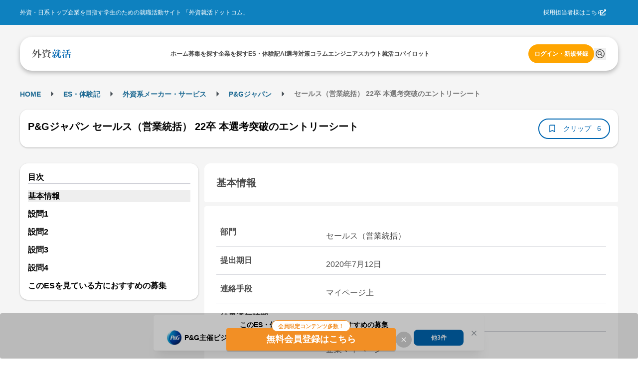

--- FILE ---
content_type: text/html; charset=utf-8
request_url: https://gaishishukatsu.com/passed_es/4216
body_size: 13197
content:
<!DOCTYPE html><html lang="ja" class="scroll-pt-[150px]"><head><meta charSet="utf-8"/><meta name="viewport" content="width=device-width,initial-scale=1"/><meta name="format-detection" content="telephone=no"/><meta name="mobile-web-app-capable" content="yes"/><meta name="description" content="外資系・日系超一流企業を目指す学生のための就職活動サイト。トップ企業の求人情報から、過去の選考情報・先輩のエントリーシート・選考突破法・TOEIC勉強法・インターンシップまで多様なコンテンツを掲載。選考情報一括管理できるカレンダー機能も"/><meta name="keywords" content="外資,就活,外資系,就職,投資銀行,コンサル,商社"/><meta property="og:type" content="website"/><meta property="og:site_name" content="外資就活ドットコム"/><meta property="og:description" content="外資系・日系超一流企業を目指す学生のための就職活動サイト。トップ企業の求人情報から、過去の選考情報・先輩のエントリーシート・選考突破法・TOEIC勉強法・インターンシップまで多様なコンテンツを掲載。選考情報一括管理できるカレンダー機能も有"/><meta property="og:image" content="https://gaishishukatsu.com/next-image/common/ogp.png"/><meta property="og:locale" content="ja_JP"/><meta property="fb:app_id" content="152514804805611"/><meta name="facebook-domain-verification" content="rdf1tzoc35bm3zphygpoqnr9dkghrd"/><meta name="twitter:card" content="summary_large_image"/><meta name="twitter:site" content="@gaishishukatsu"/><link rel="shortcut icon" type="image/x-icon" href="/next-image/common/favicon.ico"/><link rel="preconnect" href="https://fonts.gstatic.com"/><link rel="preload" href="/next-image/common/logo/square.svg" as="image" fetchPriority="high"/><title>P&amp;Gジャパン セールス（営業統括） 22卒 本選考突破のエントリーシート | 外資就活ドットコム</title><link rel="canonical" href="https://gaishishukatsu.com/passed_es/4216"/><meta property="og:title" content="P&amp;Gジャパン セールス（営業統括） 22卒 本選考突破のエントリーシート"/><meta property="og:url" content="https://gaishishukatsu.com/passed_es/4216"/><script type="application/ld+json">[{&quot;@context&quot;:&quot;https://schema.org&quot;,&quot;@type&quot;:&quot;BreadcrumbList&quot;,&quot;itemListElement&quot;:[{&quot;@type&quot;:&quot;ListItem&quot;,&quot;position&quot;:1,&quot;name&quot;:&quot;HOME&quot;,&quot;item&quot;:&quot;https://gaishishukatsu.com/&quot;},{&quot;@type&quot;:&quot;ListItem&quot;,&quot;position&quot;:2,&quot;name&quot;:&quot;ES・体験記&quot;,&quot;item&quot;:&quot;https://gaishishukatsu.com/reports&quot;},{&quot;@type&quot;:&quot;ListItem&quot;,&quot;position&quot;:3,&quot;name&quot;:&quot;&quot;,&quot;item&quot;:&quot;https://gaishishukatsu.com/reports/industry/&quot;},{&quot;@type&quot;:&quot;ListItem&quot;,&quot;position&quot;:4,&quot;name&quot;:&quot;P&amp;Gジャパン&quot;,&quot;item&quot;:&quot;https://gaishishukatsu.com/company/52/experiences&quot;},{&quot;@type&quot;:&quot;ListItem&quot;,&quot;position&quot;:5,&quot;name&quot;:&quot; セールス（営業統括） 22卒 本選考突破のエントリーシート&quot;,&quot;item&quot;:&quot;&quot;}]}]</script><meta name="next-head-count" content="23"/><link rel="preload" href="/_next/static/css/bc67edf9ea46e4bb.css" as="style"/><link rel="stylesheet" href="/_next/static/css/bc67edf9ea46e4bb.css" data-n-g=""/><noscript data-n-css=""></noscript><script defer="" nomodule="" src="/_next/static/chunks/polyfills-c67a75d1b6f99dc8.js"></script><script src="/_next/static/chunks/webpack-f88d9c7d2d2f8b2c.js" defer=""></script><script src="/_next/static/chunks/framework-f381279230367c28.js" defer=""></script><script src="/_next/static/chunks/main-35bb7ad5753676c1.js" defer=""></script><script src="/_next/static/chunks/pages/_app-3073928a4d13ff6e.js" defer=""></script><script src="/_next/static/chunks/9894-90777cdd3bcca1f8.js" defer=""></script><script src="/_next/static/chunks/3051-1cb3068198108c30.js" defer=""></script><script src="/_next/static/chunks/9301-ca85663a1c604ce4.js" defer=""></script><script src="/_next/static/chunks/4183-ff10a5d1029db063.js" defer=""></script><script src="/_next/static/chunks/658-0556671e4139acbd.js" defer=""></script><script src="/_next/static/chunks/1541-d28f659d2b618724.js" defer=""></script><script src="/_next/static/chunks/pages/passed_es/%5Bid%5D-7fef6de93a788e70.js" defer=""></script><script src="/_next/static/GLQ9WaFERPotXgxJDdY1g/_buildManifest.js" defer=""></script><script src="/_next/static/GLQ9WaFERPotXgxJDdY1g/_ssgManifest.js" defer=""></script></head><body><div id="__next"><div><div class="bg-background" role="banner" aria-label="header"><div class="fixed top-0 w-full z-50"><div class="w-full bg-background-footer justify-center p-16 hidden pc:flex"><div class="flex w-[1200px] justify-between items-center text-white text-sm"><div>外資・日系トップ企業を目指す学生のための就職活動サイト 「外資就活ドットコム」</div><div class="flex items-center gap-8"><a href="https://biz.gaishishukatsu.com/" target="_blank" rel="noopener noreferrer">採用担当者様はこちら</a><div class="ml-[-6px] mr-24 cursor-pointer"><svg stroke="currentColor" fill="currentColor" stroke-width="0" viewBox="0 0 512 512" height="1em" width="1em" xmlns="http://www.w3.org/2000/svg"><path d="M432,320H400a16,16,0,0,0-16,16V448H64V128H208a16,16,0,0,0,16-16V80a16,16,0,0,0-16-16H48A48,48,0,0,0,0,112V464a48,48,0,0,0,48,48H400a48,48,0,0,0,48-48V336A16,16,0,0,0,432,320ZM488,0h-128c-21.37,0-32.05,25.91-17,41l35.73,35.73L135,320.37a24,24,0,0,0,0,34L157.67,377a24,24,0,0,0,34,0L435.28,133.32,471,169c15,15,41,4.5,41-17V24A24,24,0,0,0,488,0Z"></path></svg></div></div></div></div><div class="flex pc:px-12 pc:pb-8 pc:pt-24 bg-background-1 flex-col justify-center items-center"><div class="flex w-full pc:max-w-[1200px] h-[68px] bg-white text-black-1 justify-center px-12 pc:px-24 pc:rounded-[24px] pc:shadow-header shadow-nav py-16"><div class="flex w-[1200px] self-stretch justify-between items-center text-sm"><div class="flex items-center pc:hidden"><button type="button" class="pc:hover:opacity-80 pc:hover:duration-300 pc:hover:ease-in-out" aria-label="ドロワーメニューを開く"><svg stroke="currentColor" fill="currentColor" stroke-width="0" viewBox="0 0 24 24" height="24" width="24" xmlns="http://www.w3.org/2000/svg"><path fill="none" d="M0 0h24v24H0z"></path><path d="M3 18h18v-2H3v2zm0-5h18v-2H3v2zm0-7v2h18V6H3z"></path></svg></button></div><a class="flex items-center gap-4" href="/"><img alt="GSSKTロゴ" fetchPriority="high" width="24" height="24" decoding="async" data-nimg="1" class="pc:cursor-pointer" style="color:transparent" src="/next-image/common/logo/square.svg"/></a><div class="hidden pc:flex justify-between items-center gap-20"><div class="relative"><a href="/"><span class="font-bold">ホーム</span></a></div><div class="relative"><a href="/recruiting_info"><span class="font-bold">募集を探す</span></a></div><div class="relative"><a href="/company"><span class="font-bold">企業を探す</span></a></div><div class="relative"><a href="/reports"><span class="font-bold">ES・体験記</span></a></div><div class="relative"><a href="/report_analytics/search"><span class="font-bold">AI選考対策</span></a></div><div class="relative"><a href="/columns"><span class="font-bold">コラム</span></a></div><div class="relative"><a href="/engineer"><span class="font-bold">エンジニア</span></a></div><div class="relative"><a href="/scouts"><span class="font-bold">スカウト</span></a></div><div class="relative"><a href="/mypage/entry_managements/progress"><span class="font-bold">就活コパイロット</span></a></div></div><div class="flex gap-8 items-center"><div class="relative py-4"><a class="text-accent-1 bg-transparent hover:bg-transparent pc:text-sm pc:bg-accent-2 pc:text-white pc:hover:bg-accent-1 pc:px-12 px-0 font-bold rounded-full py-12" href="/login">ログイン・新規登録</a></div></div></div></div></div></div><div class="bg-background-1 pc:pb-[136px] pb-[56px]"></div></div><main><div class="flex min-h-screen flex-col items-center bg-background-1 py-12 pc:py-32 mantine-1avyp1d"><div class="mx-auto flex pc:w-[1200px] w-full justify-between mantine-1avyp1d"><div class="mantine-1avyp1d"><div class="w-full bg-white pc:bg-background-1 py-8 mb-8 pc:w-[1200px] pc:pt-8 mantine-1avyp1d"><div class="h-28 font-bold hidden pc:block mantine-1avyp1d"><div class="mantine-Breadcrumbs-root mantine-1mv5iti"><div class="mantine-o3gyy4 mantine-Breadcrumbs-breadcrumb false"><a class="text-primary-1 hover:underline hover:opacity-50 text-[10px] pc:text-base font-bold" href="/">HOME</a></div><div class="mantine-Text-root mantine-Breadcrumbs-separator mantine-qa5af0"><svg stroke="currentColor" fill="currentColor" stroke-width="0" viewBox="0 0 24 24" height="25" width="25" xmlns="http://www.w3.org/2000/svg"><path d="M10 17l5-5-5-5v10z"></path><path fill="none" d="M0 24V0h24v24H0z"></path></svg></div><div class="mantine-o3gyy4 mantine-Breadcrumbs-breadcrumb false"><a class="text-primary-1 hover:underline hover:opacity-50 text-[10px] pc:text-base font-bold" href="/reports">ES・体験記</a></div><div class="mantine-Text-root mantine-Breadcrumbs-separator mantine-qa5af0"><svg stroke="currentColor" fill="currentColor" stroke-width="0" viewBox="0 0 24 24" height="25" width="25" xmlns="http://www.w3.org/2000/svg"><path d="M10 17l5-5-5-5v10z"></path><path fill="none" d="M0 24V0h24v24H0z"></path></svg></div><div class="mantine-o3gyy4 mantine-Breadcrumbs-breadcrumb false"><a class="text-primary-1 hover:underline hover:opacity-50 text-[10px] pc:text-base font-bold" href="/reports/industry"></a></div><div class="mantine-Text-root mantine-Breadcrumbs-separator mantine-qa5af0"><svg stroke="currentColor" fill="currentColor" stroke-width="0" viewBox="0 0 24 24" height="25" width="25" xmlns="http://www.w3.org/2000/svg"><path d="M10 17l5-5-5-5v10z"></path><path fill="none" d="M0 24V0h24v24H0z"></path></svg></div><div class="mantine-o3gyy4 mantine-Breadcrumbs-breadcrumb false"><a class="text-primary-1 hover:underline hover:opacity-50 text-[10px] pc:text-base font-bold" href="/company/52/experiences">P&amp;Gジャパン</a></div><div class="mantine-Text-root mantine-Breadcrumbs-separator mantine-qa5af0"><svg stroke="currentColor" fill="currentColor" stroke-width="0" viewBox="0 0 24 24" height="25" width="25" xmlns="http://www.w3.org/2000/svg"><path d="M10 17l5-5-5-5v10z"></path><path fill="none" d="M0 24V0h24v24H0z"></path></svg></div><div class="mantine-o3gyy4 mantine-Breadcrumbs-breadcrumb overflow-hidden text-ellipsis whitespace-nowrap pb-[2px]"><span class="text-black-2 text-[10px] pc:text-base"> セールス（営業統括） 22卒 本選考突破のエントリーシート</span></div></div></div><div class="pt-8 pc:hidden mantine-1avyp1d"><a href="/company/52/experiences"><svg stroke="currentColor" fill="currentColor" stroke-width="0" viewBox="0 0 24 24" class="bg-background rounded-[20px] p-4 mx-8 my-4" height="24" width="24" xmlns="http://www.w3.org/2000/svg"><path fill="none" d="M0 0h24v24H0z"></path><path d="M20 11H7.83l5.59-5.59L12 4l-8 8 8 8 1.41-1.41L7.83 13H20v-2z"></path></svg></a></div><div class="flex flex-col mb-8 items-center justify-between gap-x-12 bg-white px-16 py-4 pc:shadow-card pc:my-16 pc:h-[76px] pc:flex-row pc:rounded-[16px] mantine-1avyp1d"><h1 class="mantine-Text-root mantine-Title-root text-lg pc:text-xl text-black leading-relaxed mb-8 pc:mr-16 mantine-dicgnb">P&amp;Gジャパン セールス（営業統括） 22卒 本選考突破のエントリーシート</h1><div class="flex w-full justify-between pc:w-auto mantine-1avyp1d"><div class="flex gap-8 mantine-1avyp1d"><div class="bg-primary-1 text-white text-base rounded-[20px] flex items-center px-8 pc:hidden mantine-1avyp1d"><div class="flex h-20"><svg stroke="currentColor" fill="currentColor" stroke-width="0" viewBox="0 0 24 24" height="20" width="20" xmlns="http://www.w3.org/2000/svg"><path fill="none" d="M0 0h24v24H0z"></path><path d="M3 13h2v-2H3v2zm0 4h2v-2H3v2zm0-8h2V7H3v2zm4 4h14v-2H7v2zm0 4h14v-2H7v2zM7 7v2h14V7H7z"></path></svg> <span>目次</span></div></div><button class="rounded-[28px] border-[2px] text-center border-primary flex items-center px-16 pc:py-8 bg-white text-primary" type="button"><svg stroke="currentColor" fill="currentColor" stroke-width="0" viewBox="0 0 24 24" color="#0066B1" style="color:#0066B1" height="20px" width="20px" xmlns="http://www.w3.org/2000/svg"><path fill="none" d="M0 0h24v24H0V0z"></path><path d="M17 3H7c-1.1 0-2 .9-2 2v16l7-3 7 3V5c0-1.1-.9-2-2-2zm0 15l-5-2.18L7 18V5h10v13z"></path></svg><span class="text-base no-wrap mx-8 w-64">クリップ</span><span class="text-base no-wrap">6</span></button></div></div></div></div><div class="flex mantine-1avyp1d"><div class="w-[370px] pc:inline-block hidden mantine-1avyp1d"><div class="sticky top-[150px] mantine-1avyp1d"><div class="text-md w-full rounded-[16px] shadow-card bg-white relative p-16 mantine-1avyp1d"><div class="border-b-2 border-b-line font-bold mantine-1avyp1d">目次</div><ul><a class="hover:font-bold font-bold" href="/passed_es/4216#section-0"><li class="bg-background-2 mt-12">基本情報</li></a><a class="hover:font-bold font-bold" href="/passed_es/4216#section-1"><li class=" mt-12">設問1</li></a><a class="hover:font-bold font-bold" href="/passed_es/4216#section-2"><li class=" mt-12">設問2</li></a><a class="hover:font-bold font-bold" href="/passed_es/4216#section-3"><li class=" mt-12">設問3</li></a><a class="hover:font-bold font-bold" href="/passed_es/4216#section-4"><li class=" mt-12">設問4</li></a></ul></div></div></div><div class="w-full px-8 flex flex-col pc:max-w-[830px] pc:ml-12 pc:px-0 mantine-1avyp1d"><section id="section-0"><h2 class="bg-white p-24 text-lg pc:text-xl font-bold rounded-t-[12px] rounded-b-[4px] text-black-1 m-0">基本情報</h2><div class="bg-white rounded-t-[4px] rounded-b-[12px] text-black-1 mt-4 px-8 pc:mt-8 pc:p-24 pc:text-md mantine-1avyp1d"><div class="flex flex-col border-b-[1px] border-line mt-4 p-8 pc:mt-8 pc:flex-row"><div class="font-bold text-black-1 pc:w-1/4">部門</div><div class="mt-8 whitespace-pre-wrap text-black-1 pc:w-3/4 pc:pl-20">セールス（営業統括）</div></div><div class="flex flex-col border-b-[1px] border-line mt-4 p-8 pc:mt-8 pc:flex-row"><div class="font-bold text-black-1 pc:w-1/4">提出期日</div><div class="mt-8 whitespace-pre-wrap text-black-1 pc:w-3/4 pc:pl-20">2020年7月12日</div></div><div class="flex flex-col border-b-[1px] border-line mt-4 p-8 pc:mt-8 pc:flex-row"><div class="font-bold text-black-1 pc:w-1/4">連絡手段</div><div class="mt-8 whitespace-pre-wrap text-black-1 pc:w-3/4 pc:pl-20">マイページ上</div></div><div class="flex flex-col border-b-[1px] border-line mt-4 p-8 pc:mt-8 pc:flex-row"><div class="font-bold text-black-1 pc:w-1/4">結果通知時期</div><div class="mt-8 whitespace-pre-wrap text-black-1 pc:w-3/4 pc:pl-20">1週間以内</div></div><div class="flex flex-col border-b-[1px] border-line mt-4 p-8 pc:mt-8 pc:flex-row"><div class="font-bold text-black-1 pc:w-1/4">提出方法</div><div class="mt-8 whitespace-pre-wrap text-black-1 pc:w-3/4 pc:pl-20">企業マイページ</div></div><div class="flex flex-col border-b-[1px] border-line mt-4 p-8 pc:mt-8 pc:flex-row"><div class="font-bold text-black-1 pc:w-1/4">最終選考結果</div><div class="mt-8 whitespace-pre-wrap text-black-1 pc:w-3/4 pc:pl-20">選考落ち</div></div></div><div class="bg-white mt-[-26px] rounded-4 p-12 mantine-1avyp1d"><a class="text-primary flex mt-32 w-[200px] font-bold" href="/company/52/experiences">この企業の体験記一覧<svg stroke="currentColor" fill="currentColor" stroke-width="0" viewBox="0 0 24 24" height="24" width="24" xmlns="http://www.w3.org/2000/svg"><path fill="none" d="M0 0h24v24H0V0z"></path><path d="M8.59 16.59L13.17 12 8.59 7.41 10 6l6 6-6 6-1.41-1.41z"></path></svg></a><a class="text-primary flex mt-8 w-[150px] font-bold" href="/company/52">企業研究ページ<svg stroke="currentColor" fill="currentColor" stroke-width="0" viewBox="0 0 24 24" height="24" width="24" xmlns="http://www.w3.org/2000/svg"><path fill="none" d="M0 0h24v24H0V0z"></path><path d="M8.59 16.59L13.17 12 8.59 7.41 10 6l6 6-6 6-1.41-1.41z"></path></svg></a></div></section><div class="mt-16 flex justify-center pc:hidden"></div><div class="relative mantine-1avyp1d"><div class="absolute left-1/2 top-[600px] -translate-x-1/2 -translate-y-1/2 flex flex-col bg-white shadow-modal-lg p-16 py-20 rounded-16 w-11/12 pc:w-3/4 z-10 mantine-1avyp1d"><div class="mantine-Text-root font-bold text-2xl text-black-1 mb-8 mantine-1d564l0">P&amp;Gジャパン セールス（営業統括） 22卒 本選考突破のエントリーシート</div><div class="mantine-1avyp1d">このレポートの続きを読むには、新規会員登録もしくはログインが必要です。</div><div class="text-black-1 p-20 mantine-1avyp1d"><ul class="mantine-List-root mantine-13onren"><li class="mantine-List-item font-bold mantine-haimib"><div class="___ref-itemWrapper mantine-iwg4hh mantine-List-itemWrapper"><span>1問目の回答</span></div></li><div class="flex flex-col gap-4 bg-line p-16 rounded-12 mt-8 mantine-1avyp1d"><div class="mantine-Text-root text-base mantine-1d564l0">私がセールス部門を志望する理由は2点ある。1点目はこの部門の特異性である。〇〇〇に参加した際、マーケティング要素を兼ね備えたセールスに大変魅了された。自分の頭で考え、最高の商品を顧客に届ける貴社で、誇<!-- -->...</div></div><li class="mantine-List-item font-bold mantine-haimib"><div class="___ref-itemWrapper mantine-iwg4hh mantine-List-itemWrapper"><span>2問目以降の設問と回答</span></div></li></ul></div><div class="flex justify-center mt-16 gap-8 mantine-1avyp1d"><a class="w-full text-white bg-gradient-to-r from-error to-sub font-bold text-center rounded-12 py-12" href="/mail_auth?inflowPath=%2Fpassed_es%2F4216">新規会員登録</a><a class="w-full text-white bg-primary-1 font-bold text-center rounded-12 py-12" href="/login">ログイン</a></div></div></div><section class="mt-16 pc:mt-24" id="section-1"><h2 class="bg-white p-24 text-lg pc:text-xl font-bold rounded-t-[12px] rounded-b-[4px] text-black-1 m-0">設問1</h2><div class="flex flex-col bg-white rounded-t-[4px] rounded-b-[12px] text-black-1 mt-8 pc:p-24 mantine-1avyp1d"><div class="bg-white rounded-t-[4px] rounded-b-[12px] text-black-1 mt-4 px-8 pc:mt-8 pc:p-24 pc:text-md mantine-1avyp1d"><div class="flex flex-col border-b-[1px] border-line mt-4 p-8 pc:mt-8 pc:flex-row"><div class="font-bold text-black-1 pc:w-1/4">質問項目</div><div class="mt-8 whitespace-pre-wrap text-black-1 pc:w-3/4 pc:pl-20">第一志望職種への志望理由</div></div><div class="flex flex-col border-b-[1px] border-line mt-4 p-8 pc:mt-8 pc:flex-row"><div class="font-bold text-black-1 pc:w-1/4">指定文字数</div><div class="mt-8 whitespace-pre-wrap text-black-1 pc:w-3/4 pc:pl-20">200字以内</div></div></div><div class="whitespace-pre-wrap border-t border-t-background-1 px-20 py-28 tracking-wide text-black-1 mantine-1avyp1d">私がセールス部門を志望する理由は2点ある。1点目はこの部門の特異性である。〇〇〇に参加した際、マーケティング要素を兼ね備えたセールスに大変魅了された。自分の頭で考え、最高の商品を顧客に届ける貴社で、誇...</div></div></section><section class="mt-16 pc:mt-24" id="section-2"><h2 class="bg-white p-24 text-lg pc:text-xl font-bold rounded-t-[12px] rounded-b-[4px] text-black-1 m-0">設問2</h2><div class="flex flex-col bg-white rounded-t-[4px] rounded-b-[12px] text-black-1 mt-8 pc:p-24 mantine-1avyp1d"><div class="bg-white rounded-t-[4px] rounded-b-[12px] text-black-1 mt-4 px-8 pc:mt-8 pc:p-24 pc:text-md mantine-1avyp1d"><div class="flex flex-col border-b-[1px] border-line mt-4 p-8 pc:mt-8 pc:flex-row"><div class="font-bold text-black-1 pc:w-1/4">質問項目</div><div class="mantine-Skeleton-root mantine-Skeleton-visible mantine-1aejbqe"></div></div><div class="flex flex-col border-b-[1px] border-line mt-4 p-8 pc:mt-8 pc:flex-row"><div class="font-bold text-black-1 pc:w-1/4">指定文字数</div><div class="mantine-Skeleton-root mantine-Skeleton-visible mantine-1aejbqe"></div></div></div><div class="whitespace-pre-wrap border-t border-t-background-1 px-20 py-28 tracking-wide text-black-1 mantine-1avyp1d"><div class="mantine-Skeleton-root mantine-Skeleton-visible mantine-1aejbqe"></div></div></div></section><section class="mt-16 pc:mt-24" id="section-3"><h2 class="bg-white p-24 text-lg pc:text-xl font-bold rounded-t-[12px] rounded-b-[4px] text-black-1 m-0">設問3</h2><div class="flex flex-col bg-white rounded-t-[4px] rounded-b-[12px] text-black-1 mt-8 pc:p-24 mantine-1avyp1d"><div class="bg-white rounded-t-[4px] rounded-b-[12px] text-black-1 mt-4 px-8 pc:mt-8 pc:p-24 pc:text-md mantine-1avyp1d"><div class="flex flex-col border-b-[1px] border-line mt-4 p-8 pc:mt-8 pc:flex-row"><div class="font-bold text-black-1 pc:w-1/4">質問項目</div><div class="mantine-Skeleton-root mantine-Skeleton-visible mantine-1aejbqe"></div></div><div class="flex flex-col border-b-[1px] border-line mt-4 p-8 pc:mt-8 pc:flex-row"><div class="font-bold text-black-1 pc:w-1/4">指定文字数</div><div class="mantine-Skeleton-root mantine-Skeleton-visible mantine-1aejbqe"></div></div></div><div class="whitespace-pre-wrap border-t border-t-background-1 px-20 py-28 tracking-wide text-black-1 mantine-1avyp1d"><div class="mantine-Skeleton-root mantine-Skeleton-visible mantine-1aejbqe"></div></div></div></section><section class="mt-16 pc:mt-24" id="section-4"><h2 class="bg-white p-24 text-lg pc:text-xl font-bold rounded-t-[12px] rounded-b-[4px] text-black-1 m-0">設問4</h2><div class="flex flex-col bg-white rounded-t-[4px] rounded-b-[12px] text-black-1 mt-8 pc:p-24 mantine-1avyp1d"><div class="bg-white rounded-t-[4px] rounded-b-[12px] text-black-1 mt-4 px-8 pc:mt-8 pc:p-24 pc:text-md mantine-1avyp1d"><div class="flex flex-col border-b-[1px] border-line mt-4 p-8 pc:mt-8 pc:flex-row"><div class="font-bold text-black-1 pc:w-1/4">質問項目</div><div class="mantine-Skeleton-root mantine-Skeleton-visible mantine-1aejbqe"></div></div><div class="flex flex-col border-b-[1px] border-line mt-4 p-8 pc:mt-8 pc:flex-row"><div class="font-bold text-black-1 pc:w-1/4">指定文字数</div><div class="mantine-Skeleton-root mantine-Skeleton-visible mantine-1aejbqe"></div></div></div><div class="whitespace-pre-wrap border-t border-t-background-1 px-20 py-28 tracking-wide text-black-1 mantine-1avyp1d"><div class="mantine-Skeleton-root mantine-Skeleton-visible mantine-1aejbqe"></div></div></div></section><div class="mt-16 flex justify-center pc:hidden"></div><div class="mx-8 border-t border-t-background-1 pt-24 text-base text-black-2"><p>当サイト内に掲載されているすべての文章・画像の無断転載、転用を禁止します。</p></div><div class="inline-flex justify-between mt-16"><div><a class="text-primary font-bold rounded-[20px] border border-primary inline-flex px-16 py-8 items-center" href="/passed_es/2596"><svg stroke="currentColor" fill="currentColor" stroke-width="0" viewBox="0 0 24 24" height="24" width="24" xmlns="http://www.w3.org/2000/svg"><path fill="none" d="M0 0h24v24H0V0z"></path><path d="M15.41 16.59L10.83 12l4.58-4.59L14 6l-6 6 6 6 1.41-1.41z"></path></svg><span class="text-base">前のES</span></a></div><div><a class="bg-primary text-white font-bold rounded-[20px] inline-flex px-16 py-8 items-center" href="/passed_es/4444"><span class="text-base">次のES</span><svg stroke="currentColor" fill="currentColor" stroke-width="0" viewBox="0 0 24 24" height="24" width="24" xmlns="http://www.w3.org/2000/svg"><path fill="none" d="M0 0h24v24H0V0z"></path><path d="M8.59 16.59L13.17 12 8.59 7.41 10 6l6 6-6 6-1.41-1.41z"></path></svg></a></div></div><div class="mantine-1avyp1d"><a class="text-primary flex mt-32 w-[200px] font-bold" href="/company/52/experiences">この企業の体験記一覧<svg stroke="currentColor" fill="currentColor" stroke-width="0" viewBox="0 0 24 24" height="24" width="24" xmlns="http://www.w3.org/2000/svg"><path fill="none" d="M0 0h24v24H0V0z"></path><path d="M8.59 16.59L13.17 12 8.59 7.41 10 6l6 6-6 6-1.41-1.41z"></path></svg></a><a class="text-primary flex mt-8 w-[150px] font-bold" href="/company/52">企業研究ページ<svg stroke="currentColor" fill="currentColor" stroke-width="0" viewBox="0 0 24 24" height="24" width="24" xmlns="http://www.w3.org/2000/svg"><path fill="none" d="M0 0h24v24H0V0z"></path><path d="M8.59 16.59L13.17 12 8.59 7.41 10 6l6 6-6 6-1.41-1.41z"></path></svg></a></div></div></div></div></div></div></main><div><div class="pc:hidden"><div><div class="flex flex-col bg-background-footer px-16 pt-24 pb-[100px] text-white"><div class="flex flex-col text-base pb-24"><ul><li class="px-8 mb-12"><a class="block" href="/recruiting_info">募集を探す</a></li><li class="px-8 mb-12"><a class="block" href="/reports">ES・体験記</a></li><li class="px-8 mb-12"><a class="block" href="/columns">コラム</a></li><li class="px-8 mb-12"><a class="block" href="/questions">コミュニティ</a></li><li class="px-8 mb-12"><a class="block" href="/box">相談室</a></li><li class="px-8 mb-12"><a class="block" href="/engineer">エンジニア</a></li><li class="px-8 mb-12"><a class="block" target="_blank" href="https://event.gaishishukatsu.com/">イベント<span class="inline-flex"><svg stroke="currentColor" fill="currentColor" stroke-width="0" viewBox="0 0 512 512" height="1em" width="1em" xmlns="http://www.w3.org/2000/svg"><path d="M432,320H400a16,16,0,0,0-16,16V448H64V128H208a16,16,0,0,0,16-16V80a16,16,0,0,0-16-16H48A48,48,0,0,0,0,112V464a48,48,0,0,0,48,48H400a48,48,0,0,0,48-48V336A16,16,0,0,0,432,320ZM488,0h-128c-21.37,0-32.05,25.91-17,41l35.73,35.73L135,320.37a24,24,0,0,0,0,34L157.67,377a24,24,0,0,0,34,0L435.28,133.32,471,169c15,15,41,4.5,41-17V24A24,24,0,0,0,488,0Z"></path></svg></span></a></li><li class="px-8 mb-12"><div class="flex justify-between items-center"><span>企業を探す</span><svg stroke="currentColor" fill="currentColor" stroke-width="0" viewBox="0 0 320 512" class="transition-transform duration-200 " height="16" width="16" xmlns="http://www.w3.org/2000/svg"><path d="M310.6 233.4c12.5 12.5 12.5 32.8 0 45.3l-192 192c-12.5 12.5-32.8 12.5-45.3 0s-12.5-32.8 0-45.3L242.7 256 73.4 86.6c-12.5-12.5-12.5-32.8 0-45.3s32.8-12.5 45.3 0l192 192z"></path></svg></div><div class="overflow-hidden transition-max-height duration-300 ease-in-out max-h-0"><ul class="ml-8"><li class="my-8"><a href="/company/industry/1" class="block">コンサル・シンクタンク</a></li><li class="my-8"><a href="/company/industry/2" class="block">外資系金融・証券</a></li><li class="my-8"><a href="/company/industry/3" class="block">日系金融・証券</a></li><li class="my-8"><a href="/company/industry/5" class="block">商社</a></li><li class="my-8"><a href="/company/industry/4" class="block">外資系メーカー・サービス</a></li><li class="my-8"><a href="/company/industry/8" class="block">日系メーカー・サービス</a></li><li class="my-8"><a href="/company/industry/6" class="block">国家公務員・公的機関</a></li><li class="my-8"><a href="/company/industry/7" class="block">ITサービス</a></li><li class="my-8"><a href="/company/industry/11" class="block">デベロッパー・建設</a></li><li class="my-8"><a href="/company/industry/9" class="block">マスコミ・広告</a></li></ul></div></li><li class="px-8 mb-12"><div class="flex justify-between items-center"><span>業界のES・体験記</span><svg stroke="currentColor" fill="currentColor" stroke-width="0" viewBox="0 0 320 512" class="transition-transform duration-200 " height="16" width="16" xmlns="http://www.w3.org/2000/svg"><path d="M310.6 233.4c12.5 12.5 12.5 32.8 0 45.3l-192 192c-12.5 12.5-32.8 12.5-45.3 0s-12.5-32.8 0-45.3L242.7 256 73.4 86.6c-12.5-12.5-12.5-32.8 0-45.3s32.8-12.5 45.3 0l192 192z"></path></svg></div><div class="overflow-hidden transition-max-height duration-300 ease-in-out max-h-0"><ul class="ml-8"><li class="my-8"><a href="/reports/industry/1" class="block">コンサル・シンクタンク</a></li><li class="my-8"><a href="/reports/industry/2" class="block">外資系金融・証券</a></li><li class="my-8"><a href="/reports/industry/3" class="block">日系金融・証券</a></li><li class="my-8"><a href="/reports/industry/5" class="block">商社</a></li><li class="my-8"><a href="/reports/industry/4" class="block">外資系メーカー・サービス</a></li><li class="my-8"><a href="/reports/industry/8" class="block">日系メーカー・サービス</a></li><li class="my-8"><a href="/reports/industry/6" class="block">国家公務員・公的機関</a></li><li class="my-8"><a href="/reports/industry/7" class="block">ITサービス</a></li><li class="my-8"><a href="/reports/industry/11" class="block">デベロッパー・建設</a></li><li class="my-8"><a href="/reports/industry/9" class="block">マスコミ・広告</a></li></ul></div></li><li class="px-8 mb-12"><div class="flex justify-between items-center"><span>部門・職種別のES・体験記</span><svg stroke="currentColor" fill="currentColor" stroke-width="0" viewBox="0 0 320 512" class="transition-transform duration-200 " height="16" width="16" xmlns="http://www.w3.org/2000/svg"><path d="M310.6 233.4c12.5 12.5 12.5 32.8 0 45.3l-192 192c-12.5 12.5-32.8 12.5-45.3 0s-12.5-32.8 0-45.3L242.7 256 73.4 86.6c-12.5-12.5-12.5-32.8 0-45.3s32.8-12.5 45.3 0l192 192z"></path></svg></div><div class="overflow-hidden transition-max-height duration-300 ease-in-out max-h-0"><ul class="ml-8"><li class="my-8"><a href="/reports/department/1" class="block">コンサルタント</a></li><li class="my-8"><a href="/reports/department/3" class="block">投資銀行部門（IBD）</a></li><li class="my-8"><a href="/reports/department/4" class="block">銀行／証券マーケット業務</a></li><li class="my-8"><a href="/reports/department/5" class="block">ミドル・バックオフィス</a></li><li class="my-8"><a href="/reports/department/6" class="block">マーケティング</a></li><li class="my-8"><a href="/reports/department/7" class="block">ファイナンス</a></li><li class="my-8"><a href="/reports/department/8" class="block">セールス・営業</a></li><li class="my-8"><a href="/reports/department/9" class="block">アクチュアリー・クオンツ</a></li><li class="my-8"><a href="/reports/department/10" class="block">システムエンジニア</a></li><li class="my-8"><a href="/reports/department/13" class="block">R&amp;D（技術研究職）</a></li><li class="my-8"><a href="/reports/department/17" class="block">総合職</a></li><li class="my-8"><a href="/reports/department/22" class="block">ジャーナリスト</a></li><li class="my-8"><a href="/reports/department/30" class="block">プログラマー</a></li><li class="my-8"><a href="/reports/department/31" class="block">ソフトウェアエンジニア</a></li><li class="my-8"><a href="/reports/department/32" class="block">データサイエンティスト</a></li></ul></div></li><li class="px-8 mb-12"><a href="/faq">ヘルプ・お問い合わせ</a></li><li class="px-8 mb-12"><a href="/disclaimer">著作権・免責事項</a></li><li class="px-8 mb-12"><a href="/terms">利用規約</a></li><li class="px-8 mb-12"><a href="/service_privacy_policy">プライバシーポリシー</a></li><li class="px-8 mb-12"><a href="/corporate_privacy_policy">個人情報保護方針</a></li><li class="px-8 mb-12"><a href="https://biz.gaishishukatsu.com/contact/">採用ご担当者の方はこちら</a></li><li class="px-8 mb-12"><a target="_blank" rel="noreferrer" href="http://howtelevision.co.jp/">運営会社</a></li><li class="px-8 mb-12"><a href="https://next.gaishishukatsu.com">外資就活ネクスト</a></li><li class="px-8 mb-12"><a href="https://mond.how/">mond</a></li></ul></div><div class="flex flex-col items-start justify-between"><div class="flex justify-center items-center gap-12"><div class="pb-24"><img alt="外資就活" loading="lazy" width="128" height="125" decoding="async" data-nimg="1" class="w-full h-[60px]" style="color:transparent" src="/_next/static/media/square_white.cbbe41a6.svg"/></div><div class="flex justify-between gap-16"><a target="_blank" rel="noreferrer" href="https://twitter.com/gaishishukatsu"><svg stroke="currentColor" fill="currentColor" stroke-width="0" viewBox="0 0 512 512" height="24" width="24" xmlns="http://www.w3.org/2000/svg"><path d="M389.2 48h70.6L305.6 224.2 487 464H345L233.7 318.6 106.5 464H35.8L200.7 275.5 26.8 48H172.4L272.9 180.9 389.2 48zM364.4 421.8h39.1L151.1 88h-42L364.4 421.8z"></path></svg></a><a target="_blank" rel="noreferrer" href="https://www.instagram.com/gaishishukatsu/"><svg stroke="currentColor" fill="currentColor" stroke-width="0" viewBox="0 0 448 512" height="24" width="24" xmlns="http://www.w3.org/2000/svg"><path d="M224.1 141c-63.6 0-114.9 51.3-114.9 114.9s51.3 114.9 114.9 114.9S339 319.5 339 255.9 287.7 141 224.1 141zm0 189.6c-41.1 0-74.7-33.5-74.7-74.7s33.5-74.7 74.7-74.7 74.7 33.5 74.7 74.7-33.6 74.7-74.7 74.7zm146.4-194.3c0 14.9-12 26.8-26.8 26.8-14.9 0-26.8-12-26.8-26.8s12-26.8 26.8-26.8 26.8 12 26.8 26.8zm76.1 27.2c-1.7-35.9-9.9-67.7-36.2-93.9-26.2-26.2-58-34.4-93.9-36.2-37-2.1-147.9-2.1-184.9 0-35.8 1.7-67.6 9.9-93.9 36.1s-34.4 58-36.2 93.9c-2.1 37-2.1 147.9 0 184.9 1.7 35.9 9.9 67.7 36.2 93.9s58 34.4 93.9 36.2c37 2.1 147.9 2.1 184.9 0 35.9-1.7 67.7-9.9 93.9-36.2 26.2-26.2 34.4-58 36.2-93.9 2.1-37 2.1-147.8 0-184.8zM398.8 388c-7.8 19.6-22.9 34.7-42.6 42.6-29.5 11.7-99.5 9-132.1 9s-102.7 2.6-132.1-9c-19.6-7.8-34.7-22.9-42.6-42.6-11.7-29.5-9-99.5-9-132.1s-2.6-102.7 9-132.1c7.8-19.6 22.9-34.7 42.6-42.6 29.5-11.7 99.5-9 132.1-9s102.7-2.6 132.1 9c19.6 7.8 34.7 22.9 42.6 42.6 11.7 29.5 9 99.5 9 132.1s2.7 102.7-9 132.1z"></path></svg></a><a target="_blank" rel="noreferrer" href="https://www.youtube.com/channel/UC9_2jJe84pFJbufV_hQ9-Pg"><svg stroke="currentColor" fill="currentColor" stroke-width="0" viewBox="0 0 576 512" height="24" width="24" xmlns="http://www.w3.org/2000/svg"><path d="M549.655 124.083c-6.281-23.65-24.787-42.276-48.284-48.597C458.781 64 288 64 288 64S117.22 64 74.629 75.486c-23.497 6.322-42.003 24.947-48.284 48.597-11.412 42.867-11.412 132.305-11.412 132.305s0 89.438 11.412 132.305c6.281 23.65 24.787 41.5 48.284 47.821C117.22 448 288 448 288 448s170.78 0 213.371-11.486c23.497-6.321 42.003-24.171 48.284-47.821 11.412-42.867 11.412-132.305 11.412-132.305s0-89.438-11.412-132.305zm-317.51 213.508V175.185l142.739 81.205-142.739 81.201z"></path></svg></a><a target="_blank" rel="noreferrer" href="https://www.tiktok.com/@gaishishukatsu_com"><svg stroke="currentColor" fill="currentColor" stroke-width="0" viewBox="0 0 448 512" height="24" width="24" xmlns="http://www.w3.org/2000/svg"><path d="M448,209.91a210.06,210.06,0,0,1-122.77-39.25V349.38A162.55,162.55,0,1,1,185,188.31V278.2a74.62,74.62,0,1,0,52.23,71.18V0l88,0a121.18,121.18,0,0,0,1.86,22.17h0A122.18,122.18,0,0,0,381,102.39a121.43,121.43,0,0,0,67,20.14Z"></path></svg></a></div></div><div class="flex flex-col"><div class="flex max-w-[260px] gap-8 pb-12"><a href="https://gsskt.onelink.me/TB3c/i81csz59"><img alt="Download on the App Store" loading="lazy" width="270" height="80" decoding="async" data-nimg="1" style="color:transparent" srcSet="/_next/image?url=%2F_next%2Fstatic%2Fmedia%2Fios.db651d84.png&amp;w=384&amp;q=75 1x, /_next/image?url=%2F_next%2Fstatic%2Fmedia%2Fios.db651d84.png&amp;w=640&amp;q=75 2x" src="/_next/image?url=%2F_next%2Fstatic%2Fmedia%2Fios.db651d84.png&amp;w=640&amp;q=75"/></a><a href="https://play.google.com/store/apps/details?id=com.gaishishukatsu.Gaishishukatsu&amp;hl=ja&amp;gl=US"><img alt="GET IT ON Google Play" loading="lazy" width="269" height="80" decoding="async" data-nimg="1" style="color:transparent" srcSet="/_next/image?url=%2F_next%2Fstatic%2Fmedia%2Fandroid.d9ebc8d0.png&amp;w=384&amp;q=75 1x, /_next/image?url=%2F_next%2Fstatic%2Fmedia%2Fandroid.d9ebc8d0.png&amp;w=640&amp;q=75 2x" src="/_next/image?url=%2F_next%2Fstatic%2Fmedia%2Fandroid.d9ebc8d0.png&amp;w=640&amp;q=75"/></a></div><div class="text-sm text-white">© Howtelevision,Inc. All Rights Reserved.</div></div></div></div></div></div><div class="hidden pc:block"><div><div class="h-[508px] flex justify-center items-start gap-24 p-64 bg-background-footer"><div class="flex-1 flex flex-col h-full items-start justify-between"><div class="flex flex-col gap-12"><div class="pb-8"><img alt="外資就活" loading="lazy" width="128" height="125" decoding="async" data-nimg="1" class="w-full h-[100px]" style="color:transparent" src="/_next/static/media/square_white.cbbe41a6.svg"/></div><div class="flex justify-between text-white"><a target="_blank" rel="noreferrer" href="https://twitter.com/gaishishukatsu"><svg stroke="currentColor" fill="currentColor" stroke-width="0" viewBox="0 0 512 512" height="1em" width="1em" xmlns="http://www.w3.org/2000/svg"><path d="M389.2 48h70.6L305.6 224.2 487 464H345L233.7 318.6 106.5 464H35.8L200.7 275.5 26.8 48H172.4L272.9 180.9 389.2 48zM364.4 421.8h39.1L151.1 88h-42L364.4 421.8z"></path></svg></a><a target="_blank" rel="noreferrer" href="https://www.instagram.com/gaishishukatsu/"><svg stroke="currentColor" fill="currentColor" stroke-width="0" viewBox="0 0 448 512" height="1em" width="1em" xmlns="http://www.w3.org/2000/svg"><path d="M224.1 141c-63.6 0-114.9 51.3-114.9 114.9s51.3 114.9 114.9 114.9S339 319.5 339 255.9 287.7 141 224.1 141zm0 189.6c-41.1 0-74.7-33.5-74.7-74.7s33.5-74.7 74.7-74.7 74.7 33.5 74.7 74.7-33.6 74.7-74.7 74.7zm146.4-194.3c0 14.9-12 26.8-26.8 26.8-14.9 0-26.8-12-26.8-26.8s12-26.8 26.8-26.8 26.8 12 26.8 26.8zm76.1 27.2c-1.7-35.9-9.9-67.7-36.2-93.9-26.2-26.2-58-34.4-93.9-36.2-37-2.1-147.9-2.1-184.9 0-35.8 1.7-67.6 9.9-93.9 36.1s-34.4 58-36.2 93.9c-2.1 37-2.1 147.9 0 184.9 1.7 35.9 9.9 67.7 36.2 93.9s58 34.4 93.9 36.2c37 2.1 147.9 2.1 184.9 0 35.9-1.7 67.7-9.9 93.9-36.2 26.2-26.2 34.4-58 36.2-93.9 2.1-37 2.1-147.8 0-184.8zM398.8 388c-7.8 19.6-22.9 34.7-42.6 42.6-29.5 11.7-99.5 9-132.1 9s-102.7 2.6-132.1-9c-19.6-7.8-34.7-22.9-42.6-42.6-11.7-29.5-9-99.5-9-132.1s-2.6-102.7 9-132.1c7.8-19.6 22.9-34.7 42.6-42.6 29.5-11.7 99.5-9 132.1-9s102.7-2.6 132.1 9c19.6 7.8 34.7 22.9 42.6 42.6 11.7 29.5 9 99.5 9 132.1s2.7 102.7-9 132.1z"></path></svg></a><a target="_blank" rel="noreferrer" href="https://www.youtube.com/channel/UC9_2jJe84pFJbufV_hQ9-Pg"><svg stroke="currentColor" fill="currentColor" stroke-width="0" viewBox="0 0 576 512" height="1em" width="1em" xmlns="http://www.w3.org/2000/svg"><path d="M549.655 124.083c-6.281-23.65-24.787-42.276-48.284-48.597C458.781 64 288 64 288 64S117.22 64 74.629 75.486c-23.497 6.322-42.003 24.947-48.284 48.597-11.412 42.867-11.412 132.305-11.412 132.305s0 89.438 11.412 132.305c6.281 23.65 24.787 41.5 48.284 47.821C117.22 448 288 448 288 448s170.78 0 213.371-11.486c23.497-6.321 42.003-24.171 48.284-47.821 11.412-42.867 11.412-132.305 11.412-132.305s0-89.438-11.412-132.305zm-317.51 213.508V175.185l142.739 81.205-142.739 81.201z"></path></svg></a><a target="_blank" rel="noreferrer" href="https://www.tiktok.com/@gaishishukatsu_com"><svg stroke="currentColor" fill="currentColor" stroke-width="0" viewBox="0 0 448 512" height="1em" width="1em" xmlns="http://www.w3.org/2000/svg"><path d="M448,209.91a210.06,210.06,0,0,1-122.77-39.25V349.38A162.55,162.55,0,1,1,185,188.31V278.2a74.62,74.62,0,1,0,52.23,71.18V0l88,0a121.18,121.18,0,0,0,1.86,22.17h0A122.18,122.18,0,0,0,381,102.39a121.43,121.43,0,0,0,67,20.14Z"></path></svg></a></div></div><div class="flex flex-col gap-8"><div class="flex w-full gap-8"><a href="https://gsskt.onelink.me/TB3c/i81csz59"><img alt="Download on the App Store" loading="lazy" width="270" height="80" decoding="async" data-nimg="1" style="color:transparent" srcSet="/_next/image?url=%2F_next%2Fstatic%2Fmedia%2Fios.db651d84.png&amp;w=384&amp;q=75 1x, /_next/image?url=%2F_next%2Fstatic%2Fmedia%2Fios.db651d84.png&amp;w=640&amp;q=75 2x" src="/_next/image?url=%2F_next%2Fstatic%2Fmedia%2Fios.db651d84.png&amp;w=640&amp;q=75"/></a><a href="https://play.google.com/store/apps/details?id=com.gaishishukatsu.Gaishishukatsu&amp;hl=ja&amp;gl=US"><img alt="GET IT ON Google Play" loading="lazy" width="269" height="80" decoding="async" data-nimg="1" style="color:transparent" srcSet="/_next/image?url=%2F_next%2Fstatic%2Fmedia%2Fandroid.d9ebc8d0.png&amp;w=384&amp;q=75 1x, /_next/image?url=%2F_next%2Fstatic%2Fmedia%2Fandroid.d9ebc8d0.png&amp;w=640&amp;q=75 2x" src="/_next/image?url=%2F_next%2Fstatic%2Fmedia%2Fandroid.d9ebc8d0.png&amp;w=640&amp;q=75"/></a></div><div class="text-xs text-white">© Howtelevision,Inc. All Rights Reserved.</div></div></div><div class="flex-1 flex h-full items-start"><ul class="flex flex-col text-sm text-white font-bold gap-8"><li><a class="block" href="/recruiting_info">募集を探す </a></li><li><a class="block" href="/reports">ES・体験記 </a></li><li><a class="block" href="/columns">コラム </a></li><li><a class="block" href="/questions">コミュニティ </a></li><li><a class="block" href="/box">相談室 </a></li><li><a class="block" href="/engineer">エンジニア </a></li><li><a class="block" target="_blank" href="https://event.gaishishukatsu.com/">イベント <span class="inline-flex"><svg stroke="currentColor" fill="currentColor" stroke-width="0" viewBox="0 0 512 512" height="1em" width="1em" xmlns="http://www.w3.org/2000/svg"><path d="M432,320H400a16,16,0,0,0-16,16V448H64V128H208a16,16,0,0,0,16-16V80a16,16,0,0,0-16-16H48A48,48,0,0,0,0,112V464a48,48,0,0,0,48,48H400a48,48,0,0,0,48-48V336A16,16,0,0,0,432,320ZM488,0h-128c-21.37,0-32.05,25.91-17,41l35.73,35.73L135,320.37a24,24,0,0,0,0,34L157.67,377a24,24,0,0,0,34,0L435.28,133.32,471,169c15,15,41,4.5,41-17V24A24,24,0,0,0,488,0Z"></path></svg></span></a></li></ul></div><div class="flex-1 flex flex-col h-full items-start"><div class="text-white"><div class="font-bold text-sm pb-8">企業を探す</div><ul class="flex flex-col gap-8 text-sm"><li><a href="/company/industry/1">コンサル・シンクタンク</a></li><li><a href="/company/industry/2">外資系金融・証券</a></li><li><a href="/company/industry/3">日系金融・証券</a></li><li><a href="/company/industry/5">商社</a></li><li><a href="/company/industry/4">外資系メーカー・サービス</a></li><li><a href="/company/industry/8">日系メーカー・サービス</a></li><li><a href="/company/industry/6">国家公務員・公的機関</a></li><li><a href="/company/industry/7">ITサービス</a></li><li><a href="/company/industry/11">デベロッパー・建設</a></li><li><a href="/company/industry/9">マスコミ・広告</a></li></ul></div></div><div class="flex-1 flex flex-col h-full items-start"><div class="text-white"><div class="font-bold text-sm pb-8">業界のES・体験記</div><ul class="flex flex-col gap-8 text-sm"><li><a href="/reports/industry/1">コンサル・シンクタンク</a></li><li><a href="/reports/industry/2">外資系金融・証券</a></li><li><a href="/reports/industry/3">日系金融・証券</a></li><li><a href="/reports/industry/5">商社</a></li><li><a href="/reports/industry/4">外資系メーカー・サービス</a></li><li><a href="/reports/industry/8">日系メーカー・サービス</a></li><li><a href="/reports/industry/6">国家公務員・公的機関</a></li><li><a href="/reports/industry/7">ITサービス</a></li><li><a href="/reports/industry/11">デベロッパー・建設</a></li><li><a href="/reports/industry/9">マスコミ・広告</a></li></ul></div></div><div class="flex-1 flex flex-col h-full items-start"><div class="text-white"><div class="font-bold text-sm pb-8">部門・職種別のES・体験記</div><ul class="flex flex-col gap-8 text-sm"><li><a href="/reports/department/1">コンサルタント</a></li><li><a href="/reports/department/3">投資銀行部門（IBD）</a></li><li><a href="/reports/department/4">銀行／証券マーケット業務</a></li><li><a href="/reports/department/5">ミドル・バックオフィス</a></li><li><a href="/reports/department/6">マーケティング</a></li><li><a href="/reports/department/7">ファイナンス</a></li><li><a href="/reports/department/8">セールス・営業</a></li><li><a href="/reports/department/9">アクチュアリー・クオンツ</a></li><li><a href="/reports/department/10">システムエンジニア</a></li><li><a href="/reports/department/13">R&amp;D（技術研究職）</a></li><li><a href="/reports/department/17">総合職</a></li><li><a href="/reports/department/22">ジャーナリスト</a></li><li><a href="/reports/department/30">プログラマー</a></li><li><a href="/reports/department/31">ソフトウェアエンジニア</a></li><li><a href="/reports/department/32">データサイエンティスト</a></li></ul></div></div><div class="flex-1 flex flex-col h-full items-start"><div class="text-white"><ul class="flex flex-col gap-8 text-sm"><li class="px-8"><a href="/faq">ヘルプ・お問い合わせ</a></li><li class="px-8"><a href="/disclaimer">著作権・免責事項</a></li><li class="px-8"><a href="/terms">利用規約</a></li><li class="px-8"><a href="/service_privacy_policy">プライバシーポリシー</a></li><li class="px-8"><a href="/corporate_privacy_policy">個人情報保護方針</a></li><li class="px-8"><a href="https://biz.gaishishukatsu.com/contact/">採用ご担当者の方はこちら</a></li><li class="px-8"><a target="_blank" rel="noreferrer" href="http://howtelevision.co.jp/">運営会社</a></li><li class="px-8"><a href="https://next.gaishishukatsu.com">外資就活ネクスト</a></li><li class="px-8"><a href="https://mond.how/">mond</a></li></ul></div></div></div></div></div></div></div><script>
        !function(e,t,n,s,u,a){e.twq||(s=e.twq=function(){s.exe?s.exe.apply(s,arguments):s.queue.push(arguments);
        },s.version='1.1',s.queue=[],u=t.createElement(n),u.async=!0,u.src='https://static.ads-twitter.com/uwt.js',
        a=t.getElementsByTagName(n)[0],a.parentNode.insertBefore(u,a))}(window,document,'script');
        twq('config','oeh4c');
        </script><script>
          (function(g,d,o){
            g._ltq=g._ltq||[];g._lt=g._lt||function(){g._ltq.push(arguments)};
            var h=location.protocol==='https:'?'https://d.line-scdn.net':'http://d.line-cdn.net';
            var s=d.createElement('script');s.async=1;
            s.src=o||h+'/n/line_tag/public/release/v1/lt.js';
            var t=d.getElementsByTagName('script')[0];t.parentNode.insertBefore(s,t);
              })(window, document);
          _lt('init', {
            customerType: 'lap',
            tagId: '1010769f-1205-4450-a554-9f3e269d814c'
          });
          _lt('send', 'pv', ['1010769f-1205-4450-a554-9f3e269d814c']);
        </script><noscript><img alt="LINE Tag Base Code" loading="lazy" width="1" height="1" decoding="async" data-nimg="1" style="color:transparent;display:none" srcSet="/_next/image?url=https%3A%2F%2Ftr.line.me%2Ftag.gif%3Fc_t%3Dlap%26t_id%3D1010769f-1205-4450-a554-9f3e269d814c%26e%3Dpv%26noscript%3D1&amp;w=16&amp;q=75 1x" src="/_next/image?url=https%3A%2F%2Ftr.line.me%2Ftag.gif%3Fc_t%3Dlap%26t_id%3D1010769f-1205-4450-a554-9f3e269d814c%26e%3Dpv%26noscript%3D1&amp;w=16&amp;q=75"/></noscript><script>
        !function(f,b,e,v,n,t,s){
          if(f.fbq)return;n=f.fbq=function(){n.callMethod?
            n.callMethod.apply(n,arguments):n.queue.push(arguments)};
          if(!f._fbq)f._fbq=n;n.push=n;n.loaded=!0;n.version='2.0';
          n.queue=[];t=b.createElement(e);t.async=!0;
          t.src=v;s=b.getElementsByTagName(e)[0];
          s.parentNode.insertBefore(t,s)}(window, document,'script',
            'https://connect.facebook.net/en_US/fbevents.js');
          fbq('init', '533578025280022');
          fbq('track', 'PageView');
        </script><noscript><img alt="Meta Pixel Code" loading="lazy" width="1" height="1" decoding="async" data-nimg="1" style="color:transparent;display:none" srcSet="/_next/image?url=https%3A%2F%2Fwww.facebook.com%2Ftr%3Fid%3D533578025280022%26ev%3DPageView%26noscript%3D1&amp;w=16&amp;q=75 1x" src="/_next/image?url=https%3A%2F%2Fwww.facebook.com%2Ftr%3Fid%3D533578025280022%26ev%3DPageView%26noscript%3D1&amp;w=16&amp;q=75"/></noscript><script type="text/javascript"> (function(c,l,a,r,i,t,y){
          c[a]=c[a]||function(){(c[a].q=c[a].q||[]).push(arguments)};
          t=l.createElement(r);t.async=1;t.src="https://www.clarity.ms/tag/"+i;
          y=l.getElementsByTagName(r)[0];y.parentNode.insertBefore(t,y);
      })(window, document, "clarity", "script", "nr7yywna6p");</script></div><script id="__NEXT_DATA__" type="application/json">{"props":{"pageProps":{"isLogin":false,"entrySheet":{"entrysheetID":4216,"nextEntrySheetID":4444,"previousEntrySheetID":2596,"userID":0,"graduationYear":2022,"status":"published","companyID":52,"companyName":"P\u0026Gジャパン","industryID":6,"selectionReportType":"selection","eventName":"","note":"","questionAnswers":[{"id":11753,"question":"第一志望職種への志望理由","answer":"私がセールス部門を志望する理由は2点ある。1点目はこの部門の特異性である。〇〇〇に参加した際、マーケティング要素を兼ね備えたセールスに大変魅了された。自分の頭で考え、最高の商品を顧客に届ける貴社で、誇りを持って働きたい。2点目は社員の人間性が魅力的だからだ。年齢やキャリアに関わらず、〇〇人の人として真摯に向き合う貴社の中で成長したい。","remarks":"200字以内","order":0,"deleted":false},{"id":11754,"question":"あるグループに参加し、全体を率いて、必要なサポートを獲得し、卓越した結果を実現した実例を説明してください。","answer":"私があるグループに参加し、全体を率いて、必要なサポートを獲得し、卓越した結果を出したのは、学生団体〇〇での幹部としての経験である。入会当時、〇〇〇〇は組織基盤が崩壊し、低迷期が続いていた。幹部層が不和により、年〇〇名やめる悲惨な状況であった。しかし、私は〇〇の活動に価値があると感じ、大学〇〇年生で幹部となり、組織の活性化を行った。取り組みは、全体集会の見直し、新規企画の実装、情報蓄積の強化など多岐に渡った。特に、後進の育成を徹底した。この中で私が力を入れたことが2点ある。1点目に、組織の一体感を高めることだ。自分の『人に真摯に向き合い共創する』という強みを生かし、メンバーと幹部層の橋渡しや幹部層内のチームビルディングを入念に行った。結果的に、〇〇年ぶりに幹部が誰1人辞めることなく、事業とする海外インターンシップ研修数で前年度比〇〇%以上の成果を達成した。2点目に、新規企画の実装だ。事業件数増加の伸び悩みの原因がPR不足にあると考えた私は企画構想を始めた。当初、私の企画は団体の意向に沿わないという理由で、周囲の賛同を得ることができなかった。代表からは「やりたいなら〇〇人でやれ」とまで言われていた。この企画が団体をより良くすると確信し、諦められなかった私は、外部の協力者を見つけ、企画を始めた。また、粘り強く仲間とコミュニケーションを取り、企画の魅力を伝えた。この結果、〇〇人のメンバーと外部の社会人〇〇名の協力を得た。企画は〇〇名以上の集客、平均満足度9.07（10段階）を達成した。また、企画の価値が団体のメンバーに認められ、年3回経年的に行われる様になった。","remarks":"500~700字程度","order":0,"deleted":false},{"id":11755,"question":"他者とともに仕事をする上で、見解の相違があっても生産的な関係を作り、保つことができた時について説明してください。","answer":"私が他者と共に仕事をする上で、見解の相違があっても生産的な関係を作り、保つことができた経験は、学生団体〇〇〇〇で幹部になった直後の経験である。就任当時、幹部の内訳は新〇〇年生〇〇人、私を含めた新〇〇年生〇〇人の〇〇計名であった。他の支部の幹部は新〇〇年生が大半を占める中、未熟な新〇〇年生が大半を占めることは異例であった。4月からの〇〇年間で何を達成していくのかを話し合う中で、お互いの議論の進め方や態度に対し、多くの不満が募っていった。その中で私が主導となり、行ったことが3点ある。1点目に、合宿の機会を作ったことだ。この合宿の目的は、私的な話をすることによって、お互いを知ることと、堅い議論の雰囲気ではない空間を一緒に作り上げることであった。自然体で話せたことにより、仲を深めることに繋がった。2点目に、私が独力で学んでいた選択理論心理学を用いて、お互いの根本欲求を理解したことである。「私たちの行動の全ては選択の連続であり、その選択は根本の欲求に沿って行われる」というこの理論を全員が知ったことで、感情的になることが減り、一歩俯瞰してお互いの話を聞くことができるようになった。3点目に、私たちの行動の前提を揃えたことだ。お互いの考え方を非難していた私たちであったが、「組織をよりよくしたい」という思いは一緒であった。私たちの言動は「基本的に全て組織を前進するために行っている」という前提を揃えたことが、お互いの尊重に繋がった。結果的に、全員が〇〇年間お互いを尊重しながら、活動を進めることができた。この経験から、チーム活動において、「お互いを知ること」と「前提を揃えること」が重要であると学び、他の機会でも生かせるようになった。","remarks":"500~700字程度","order":0,"deleted":false},{"id":11756,"question":"あなたがプロジェクトの方向を変え、その結果、時間やコストが削減された例を説明してください。","answer":"私がプロジェクトの方向を変え、その結果、時間やコストが削減された経験は、新規企画の構想、実装を体系化し、企画開催までの工数を大幅に短縮したことだ。所属していた学生団体〇〇で外部に対し企画を行う際、必要事項を記載する書面の型を固定せず、各々が自由に記載していた。そのため、一つ一つの企画を実装するかしないかを判断する際、必要な情報を再度聞き直したり、書き手の性格を鑑みて推測する必要があった。また、企画開催のプロセスに関しても決まった流れがなく、発足しても、途中で撤退を余儀なくされるものが非常に多かった。私は、外部に良い影響を与えたいという純粋な想いが仲間にうまく伝わらないことや、最後まで実装することができず、価値を与えられないことに対して、もったいないさを感じた。企画発案者の想いが表現された企画を外部の人に届けたいと考えた私は、自分が企画を開催したときの経験を生かし、企画構想用のフォーマットと企画実装マニュアルを作り、メンバーに浸透させた。この結果、企画の実装判断を行う幹部も容易にフィードバックを行うことができるようになった。さらに、そのフォーマットに記載し、マニュアルを参照すれば、幹部外のメンバーでも撤退に追い込まれることなく企画開催まで行えるようになった。そして、この体系化を機に、多くの企画が生まれ、例年2回ほどしか行うことのできなかった企画が、年10回開催できるようになった。","remarks":"500~700字程度","order":0,"deleted":false}],"getOffer":false,"isClipped":false,"clipCount":6,"submissionDueDate":"2020年7月12日","department":{"id":157,"name":"セールス（営業統括）"},"fixedQuestionAnswers":{"resultNotificationMethod":[{"id":3181,"questionID":3,"questionLabel":"結果通知手段","answerID":16,"answerLabel":"マイページ上"}],"resultNotificationTime":[{"id":3182,"questionID":2,"questionLabel":"結果通知時期","answerID":9,"answerLabel":"1週間以内"}],"submissionMethod":[{"id":3183,"questionID":1,"questionLabel":"提出方法","answerID":1,"answerLabel":"企業マイページ"}]}}},"__N_SSP":true},"page":"/passed_es/[id]","query":{"id":"4216"},"buildId":"GLQ9WaFERPotXgxJDdY1g","runtimeConfig":{"version":"0.0.0"},"isFallback":false,"isExperimentalCompile":false,"gssp":true,"scriptLoader":[]}</script></body></html>

--- FILE ---
content_type: application/javascript
request_url: https://gaishishukatsu.com/_next/static/GLQ9WaFERPotXgxJDdY1g/_buildManifest.js
body_size: 8567
content:
self.__BUILD_MANIFEST=function(s,e,a,c,t,i,n,d,r,p,u,g,o,f,b,h,k,m,j,l,_,y,w,v,x,q,I,S,T,D,N,B,F,A,E,L,M,U,C,P,z,G,H,J,K,O,Q,R,V,W,X,Y,Z,$,ss,se,sa,sc,st,si,sn,sd,sr,sp,su,sg,so,sf,sb,sh,sk,sm,sj,sl,s_,sy,sw,sv,sx,sq,sI,sS,sT,sD,sN,sB,sF,sA,sE,sL,sM,sU,sC,sP,sz,sG,sH,sJ,sK){return{__rewrites:{afterFiles:[],beforeFiles:[],fallback:[]},"/":[L,M,i,n,r,u,I,N,G,s,t,d,p,h,m,j,l,A,E,st,si,sn,"static/chunks/pages/index-3b8b853a6ce5154b.js"],"/404":[sd,"static/chunks/pages/404-76f6acc94f8a06b0.js"],"/_error":[sd,"static/chunks/pages/_error-31dd848335e86bb4.js"],"/archives/[id]":[c,i,u,h,l,S,U,sr,"static/chunks/pages/archives/[id]-f1569bf59d4b5800.js"],"/box":["static/chunks/pages/box-deb89a2c7c5b4c93.js"],"/box/answers":[e,a,i,u,D,H,"static/chunks/pages/box/answers-898f6d2a288dbaef.js"],"/box/auth":[D,"static/chunks/pages/box/auth-1cb6e58896b585be.js"],"/box/auth/done":["static/chunks/pages/box/auth/done-2264ec2338096c11.js"],"/box/pyong":["static/chunks/pages/box/pyong-0d70d0e91e30c45b.js"],"/box/questions":[i,n,u,"static/chunks/7176-365bbfa3383efa41.js",D,"static/chunks/pages/box/questions-31b88e168b9d725d.js"],"/box/questions/add":[e,a,i,u,D,"static/chunks/pages/box/questions/add-9b47832f8dc7fb47.js"],"/box/questions/[id]":[L,i,u,D,H,st,"static/chunks/pages/box/questions/[id]-798e52bf8f181db2.js"],"/box/questions/[id]/answer":[e,i,D,"static/chunks/pages/box/questions/[id]/answer-750db5f9ccc96edf.js"],"/box/users/me/edit":[e,i,T,D,"static/chunks/pages/box/users/me/edit-e19cda33d6dc362c.js"],"/box/users/[adviserName]":[i,u,D,H,"static/chunks/pages/box/users/[adviserName]-4e90c14cd35fe87b.js"],"/clip":[d,J,"static/chunks/pages/clip-8da1df2222653235.js"],"/clip/posts":[n,r,s,t,d,p,j,J,"static/chunks/pages/clip/posts-846fa723b64a2177.js"],"/clip/reports":[i,n,r,u,s,t,d,p,J,"static/chunks/pages/clip/reports-e78d6ae6f32a6a1e.js"],"/columns":[w,v,a,g,x,o,m,j,q,K,"static/chunks/pages/columns-b1358288a3165bad.js"],"/columns/category/all":[w,v,g,x,o,m,j,q,K,"static/chunks/pages/columns/category/all-e5def80ee14e0830.js"],"/columns/category/[rootSlug]":[w,v,g,x,o,m,j,q,K,"static/chunks/pages/columns/category/[rootSlug]-e8e6da02137a60f0.js"],"/columns/category/[rootSlug]/[subSlug]":[w,v,g,x,o,m,j,q,"static/chunks/pages/columns/category/[rootSlug]/[subSlug]-350bf7ccbb313f37.js"],"/columns/companies":[w,v,g,x,o,m,q,"static/chunks/pages/columns/companies-00b8d6da3d9a5e57.js"],"/columns/companies/[id]":[w,v,g,x,o,m,j,q,"static/chunks/pages/columns/companies/[id]-ca32acae91ba0c54.js"],"/columns/latest":[w,v,g,x,o,m,j,q,"static/chunks/pages/columns/latest-719c5cd84e273594.js"],"/columns/ranking":[w,v,g,x,o,m,j,q,"static/chunks/pages/columns/ranking-dc9c6eaabb3fb30f.js"],"/columns/sponsored":[w,v,g,x,o,m,j,q,"static/chunks/pages/columns/sponsored-c3bbd574205aaf4a.js"],"/columns/tags/[name]":[w,v,g,x,o,m,j,q,"static/chunks/pages/columns/tags/[name]-47aea0583a256a36.js"],"/company":[a,g,N,O,l,E,C,sp,si,"static/chunks/pages/company-da4292d7c3bd6243.js"],"/company/feature/[id]":[a,g,N,O,E,C,"static/chunks/pages/company/feature/[id]-24633136d3e4236d.js"],"/company/follow_ranking":[a,N,l,C,"static/chunks/pages/company/follow_ranking-75516196e49c409e.js"],"/company/industry/[id]":[a,g,N,O,l,E,C,sp,"static/chunks/pages/company/industry/[id]-8f68adf56141e1f4.js"],"/company/[id]":[Q,a,I,R,su,s,t,h,S,P,sg,"static/chunks/pages/company/[id]-3ced7a1f8d76c93d.js"],"/company/[id]/experiences":[i,u,g,"static/chunks/7222-294d933b3831822b.js",o,so,"static/chunks/pages/company/[id]/experiences-d51554b21447e2e4.js"],"/company/[id]/[slug]":[Q,a,c,i,u,I,R,su,s,t,h,l,S,A,U,P,V,sg,sr,"static/chunks/pages/company/[id]/[slug]-1de377463d1d41c4.js"],"/corporate_privacy_policy":["static/chunks/pages/corporate_privacy_policy-b87ef6fe9c2b9525.js"],"/debug/error":["static/chunks/4492-762f3f9c9c1f9e5f.js","static/chunks/pages/debug/error-132236480f0d3f67.js"],"/disclaimer":["static/chunks/pages/disclaimer-72cbd3d1b9f04374.js"],"/engineer":[a,i,u,I,"static/chunks/888-d7989f27d414a626.js",_,sf,"static/chunks/pages/engineer-4d43cfec8111ac63.js"],"/engineer/ai-es-builder":[e,a,c,b,k,T,B,s,t,f,_,F,sb,"static/chunks/pages/engineer/ai-es-builder-fb56ef481930b133.js"],"/engineer/ai-es-builder/[id]":[e,a,c,b,k,T,B,s,t,f,_,F,sb,"static/chunks/pages/engineer/ai-es-builder/[id]-9b4a349243c340ae.js"],"/engineer/column":[_,sh,"static/chunks/pages/engineer/column-8e5c4cf7e94f0f85.js"],"/engineer/company":[_,"static/chunks/pages/engineer/company-58803cb26bc7ee1f.js"],"/engineer/company/reports":[_,"static/chunks/pages/engineer/company/reports-ce2bff0e493f6709.js"],"/engineer/drill":[I,_,sh,"static/chunks/pages/engineer/drill-a9b7345ba0b128f2.js"],"/engineer/drill/[id]/[step]":[n,"static/chunks/4852-374bd51c62c9aa54.js",_,"static/css/4eb844db3304d6be.css","static/chunks/pages/engineer/drill/[id]/[step]-29ee27b807859e92.js"],"/engineer/recruiting_info":[a,i,u,_,sf,"static/chunks/pages/engineer/recruiting_info-f778366785dcc2c1.js"],"/engineer/skill_check/question/[id]":["static/chunks/8773-c0c42bba5f197d78.js",_,"static/chunks/pages/engineer/skill_check/question/[id]-3f37fd94e5e58ed3.js"],"/engineer/skill_check/result/[id]":[Q,c,r,g,R,"static/chunks/3513-5d459718fd66507b.js",_,"static/chunks/pages/engineer/skill_check/result/[id]-2d209338048d7494.js"],"/engineer/skill_check/top":[_,"static/chunks/pages/engineer/skill_check/top-fe4a994bfe445aad.js"],"/event":[n,r,s,t,d,p,"static/chunks/pages/event-9eb3d88757356923.js"],"/external_services/line/result":["static/chunks/pages/external_services/line/result-ae26b6bd0501fdc7.js"],"/external_services/line/setting":["static/chunks/pages/external_services/line/setting-11d10f1854e9e56a.js"],"/faq":["static/chunks/pages/faq-f8a7ebf05fab4d2a.js"],"/following/company":[L,M,i,u,d,"static/chunks/pages/following/company-cd3a98f36fe0e42e.js"],"/friends_introduction/show/[id]":[M,c,i,u,"static/chunks/pages/friends_introduction/show/[id]-a021116f9e4d314d.js"],"/friends_introduction/sorry":["static/chunks/pages/friends_introduction/sorry-a8780c1d1ff2e846.js"],"/inquiry":[e,a,c,W,sk,"static/chunks/pages/inquiry-a460a48bf7942e21.js"],"/inquiry/foreign_univ":[e,a,"static/chunks/pages/inquiry/foreign_univ-aa6c5be1afec9d38.js"],"/inquiry/general":[e,a,c,W,sk,"static/chunks/pages/inquiry/general-011ff7458481e6de.js"],"/inquiry/register":[e,c,W,"static/chunks/pages/inquiry/register-c65a88bf7582fa66.js"],"/inquiry/tarekomi":[e,c,"static/chunks/pages/inquiry/tarekomi-db2369a2856ef7ea.js"],"/job_hunting_continuations/done":[d,"static/chunks/pages/job_hunting_continuations/done-eb4a7954b400233a.js"],"/job_hunting_status_check":[e,a,c,sm,s,t,sj,"static/chunks/pages/job_hunting_status_check-53dc05ed76d860e5.js"],"/login":[e,c,"static/chunks/pages/login-d35e63f76c9f604b.js"],"/mail_auth":[s,f,y,"static/chunks/pages/mail_auth-7eabee982d2f96d1.js"],"/mail_auth_sent":["static/chunks/pages/mail_auth_sent-12c385217baa6fb6.js"],"/mail_auth_verify":[s,f,y,"static/chunks/pages/mail_auth_verify-d981f84f13ce3306.js"],"/mail_private_verify":["static/chunks/pages/mail_private_verify-91a12c84af18de39.js"],"/myInterests":[c,i,n,r,u,"static/chunks/7104-41469384d661a2cd.js",s,t,d,p,sl,"static/chunks/pages/myInterests-b2a57566e7bd4e31.js"],"/mypage":[i,n,r,u,b,N,G,"static/chunks/2367-07fd82721bcdca97.js",s,t,p,o,h,j,l,E,sl,sn,"static/chunks/pages/mypage-ee12f137a65682d5.js"],"/mypage/dm-auto-enable":[n,r,s,t,p,"static/chunks/pages/mypage/dm-auto-enable-76dadccdd932fbf8.js"],"/mypage/entry_managements/calendar":["static/chunks/a15af2ec-cab56480bff7edd7.js","static/chunks/49d6897c-adc8b1dfe17436ae.js",e,a,c,i,u,g,b,k,I,z,X,Y,Z,"static/chunks/6773-5ab1f55ca98f6e4d.js",$,s_,sy,"static/chunks/pages/mypage/entry_managements/calendar-fd5536090ad6502d.js"],"/mypage/entry_managements/progress":[e,a,c,i,u,g,b,k,I,z,Y,Z,sw,"static/chunks/7218-bd16e13b15ee0659.js",o,$,s_,"static/chunks/pages/mypage/entry_managements/progress-be14a4c077be419f.js"],"/mypage/entry_managements/todo":[e,a,i,b,k,I,z,Z,sw,"static/chunks/6752-2513f3ce04102005.js",$,sy,"static/chunks/pages/mypage/entry_managements/todo-8637e46b07b03106.js"],"/mypage/entrysheets":[c,n,r,g,sv,s,t,d,p,"static/chunks/pages/mypage/entrysheets-bc3e3d858f236817.js"],"/mypage/es/new":[e,a,n,r,sx,s,t,p,sq,"static/chunks/pages/mypage/es/new-6f4493bbf8ade769.js"],"/mypage/es/[id]/edit":[e,c,s,d,ss,"static/chunks/pages/mypage/es/[id]/edit-dd37476ae6c87023.js"],"/mypage/es/[id]/edit_confirmation":[e,c,s,d,ss,"static/chunks/pages/mypage/es/[id]/edit_confirmation-478ad820e2e5c2b0.js"],"/mypage/es/[id]/edit_info":[e,a,c,s,d,ss,"static/chunks/pages/mypage/es/[id]/edit_info-163208366977385d.js"],"/mypage/es/[id]/thanks":[d,"static/chunks/pages/mypage/es/[id]/thanks-8bdb4b82f57f0450.js"],"/mypage/es/[id]/view":[s,d,"static/chunks/pages/mypage/es/[id]/view-26689f7dc72de53f.js"],"/mypage/favs/companies":[c,n,r,N,s,t,d,p,E,"static/chunks/pages/mypage/favs/companies-2721667d7ae346c4.js"],"/mypage/favs/companies/recruitments":[n,r,G,s,t,p,h,l,"static/chunks/pages/mypage/favs/companies/recruitments-4680411f544edd11.js"],"/mypage/favs/companies/reports":[n,r,s,t,p,o,"static/chunks/pages/mypage/favs/companies/reports-fc22f41b2cfcb212.js"],"/mypage/follow_companies":[s,t,d,"static/chunks/pages/mypage/follow_companies-5a88a9f4f445cfc7.js"],"/mypage/notifications":[d,"static/chunks/pages/mypage/notifications-5dc7eaa18eeb0728.js"],"/mypage/profile":[c,n,r,"static/chunks/8964-0e823b9806f8b300.js",s,t,d,p,sI,"static/chunks/pages/mypage/profile-8a5fafae78463285.js"],"/mypage/profile/edit/additional_background":[e,c,n,r,"static/chunks/6750-f3a0861708099d24.js",s,t,d,p,"static/chunks/pages/mypage/profile/edit/additional_background-67e794affe832e61.js"],"/mypage/profile/edit/dm":[c,n,r,sS,s,t,p,"static/chunks/pages/mypage/profile/edit/dm-868f1ed76008605f.js"],"/mypage/profile/edit/education":[e,a,c,n,r,"static/chunks/2230-e2f0b93e1e75b2f7.js",s,t,d,p,"static/chunks/pages/mypage/profile/edit/education-b4f40757d2bb09d3.js"],"/mypage/profile/edit/foreign_experience":[e,a,c,n,r,"static/chunks/3059-bceec8ddbf7f43f3.js",s,t,d,p,"static/chunks/pages/mypage/profile/edit/foreign_experience-e0207b59ec707e8d.js"],"/mypage/profile/edit/general":[e,c,n,r,"static/chunks/3081-74ece6eb6f7a4945.js",s,t,d,p,"static/chunks/pages/mypage/profile/edit/general-245e0fcce8f75c87.js"],"/mypage/profile/edit/intern":[e,a,c,n,r,"static/chunks/365-91c34ba35c945783.js",s,t,d,p,"static/chunks/pages/mypage/profile/edit/intern-3a84262f636edc0b.js"],"/mypage/profile/edit/it_skill":[e,a,c,n,r,b,k,T,B,"static/chunks/3558-fa3408bf907cfaf2.js",s,t,d,p,f,F,"static/chunks/pages/mypage/profile/edit/it_skill-af2a4f458e94f70a.js"],"/mypage/profile/edit/language":[e,a,c,n,r,"static/chunks/7727-66d837ca71329196.js",s,t,d,p,"static/chunks/pages/mypage/profile/edit/language-2b697a448ec79153.js"],"/mypage/profile/edit/mentality":[e,c,n,r,"static/chunks/5921-c29f0788fcb5e495.js",s,t,d,p,"static/chunks/pages/mypage/profile/edit/mentality-ff871fc6b3489cbe.js"],"/mypage/profile/edit/offer":[e,a,c,n,r,sm,s,t,d,p,sj,sI,"static/chunks/pages/mypage/profile/edit/offer-5fe26b990040755d.js"],"/mypage/profile/edit/pr_message":[e,c,n,r,"static/chunks/7902-030f8197ccd0d307.js",s,t,d,p,"static/chunks/pages/mypage/profile/edit/pr_message-636fe956774aadff.js"],"/mypage/profile/edit/scout_setting":[c,n,r,sS,s,t,d,p,"static/chunks/pages/mypage/profile/edit/scout_setting-ef5e42ca1e85b88c.js"],"/mypage/profile/edit/wish":[e,a,c,n,r,sT,s,t,d,p,sD,"static/chunks/pages/mypage/profile/edit/wish-adf88ce77412c27e.js"],"/mypage/reports":[c,n,r,g,sv,s,t,d,p,"static/chunks/pages/mypage/reports-0c963e59970febd2.js"],"/mypage/reports/add":[e,a,n,r,sx,s,t,p,sq,"static/chunks/pages/mypage/reports/add-68b6f23b314a8a79.js"],"/mypage/reports/edit/[id]":[e,a,c,"static/chunks/4599-c2faca783ffc61ec.js",s,sN,"static/chunks/pages/mypage/reports/edit/[id]-d3b849f8d69c99b8.js"],"/mypage/reports/view/[id]":[s,d,"static/chunks/pages/mypage/reports/view/[id]-fa328c7212efa194.js"],"/mypage/reports/[id]/thanks":[s,sN,"static/chunks/pages/mypage/reports/[id]/thanks-2819dde8ef40366e.js"],"/new_grades":[sB,"static/chunks/pages/new_grades-fd4a0086b2f3ed25.js"],"/new_grades/edit_development_experience":[e,a,b,k,T,B,s,t,f,F,"static/chunks/pages/new_grades/edit_development_experience-82d6ea52c00c3af8.js"],"/new_grades/edit_grade":[a,se,"static/chunks/pages/new_grades/edit_grade-ab88c2c5828161f9.js"],"/new_grades/edit_graduate":[e,a,i,b,k,X,sF,se,"static/chunks/pages/new_grades/edit_graduate-2e0ba36a094f0eae.js"],"/new_grades/edit_kosen":[e,a,i,b,k,X,sF,"static/chunks/pages/new_grades/edit_kosen-489081e189c4b400.js"],"/new_grades/edit_no_change":[a,"static/chunks/pages/new_grades/edit_no_change-763975461cb8f204.js"],"/new_grades/edit_other":["static/chunks/1390-366214c6ab125998.js","static/chunks/pages/new_grades/edit_other-2b1d5cec59455448.js"],"/new_grades/edit_right_data":[sB,"static/chunks/pages/new_grades/edit_right_data-2b3c2c60d457a6f0.js"],"/new_grades/edit_same_univ":[a,se,"static/chunks/pages/new_grades/edit_same_univ-34ad5d0a03d45e94.js"],"/new_grades/edit_wish_status":[e,a,sT,s,t,sD,"static/chunks/pages/new_grades/edit_wish_status-5c3b43e6790cbcc6.js"],"/passed_es/[id]":[sA,h,l,S,U,sE,"static/chunks/pages/passed_es/[id]-7fef6de93a788e70.js"],"/pmark":["static/chunks/pages/pmark-66c6895137f587b2.js"],"/pmark_signup":["static/chunks/pages/pmark_signup-0e7cf015a1925325.js"],"/questions":[e,c,i,u,T,A,sL,"static/chunks/pages/questions-2a2c8e1cd277ab8e.js"],"/questions/[id]":["static/chunks/d43192c9-f3607f0b58645ef1.js",e,c,i,u,A,sL,"static/chunks/pages/questions/[id]-3d2a5c99c6fe3401.js"],"/quit":[e,"static/chunks/931-b3b6115ac2934d90.js","static/chunks/pages/quit-e8e07f71c261f55a.js"],"/recruiting_info":[e,a,i,b,k,z,"static/chunks/9385-065502ed0279e2c1.js",o,h,l,S,"static/chunks/pages/recruiting_info-926f2eb39adc23cb.js"],"/recruiting_info/archives/[id]":[c,i,u,g,o,h,S,A,P,V,sM,"static/chunks/pages/recruiting_info/archives/[id]-32b99869f281efbb.js"],"/recruiting_info/view/[id]":[L,c,i,u,g,"static/chunks/8513-7b515b813d7b0b68.js",o,h,m,S,A,P,V,sM,"static/chunks/pages/recruiting_info/view/[id]-85095c9c60348332.js"],"/recruitment_step_upload_files/view/[id]":[c,Y,s,sU,"static/chunks/pages/recruitment_step_upload_files/view/[id]-72a25fa133dafb1e.js"],"/recruitment_step_user_applies/add/[id]":[e,a,c,i,b,k,T,B,"static/chunks/2959-58dcd33b89861ec6.js",s,t,f,F,sU,"static/chunks/pages/recruitment_step_user_applies/add/[id]-f51ef361f5ec396f.js"],"/recruitment_step_user_applies/done/[id]":[e,a,c,b,k,T,B,s,t,f,h,F,"static/chunks/pages/recruitment_step_user_applies/done/[id]-a9b9055beba22aff.js"],"/recruitment_step_user_applies/view/[id]":[c,n,r,s,t,d,p,"static/chunks/pages/recruitment_step_user_applies/view/[id]-3b5a50a00b6439f6.js"],"/recruitments/entries/[id]":[i,u,"static/chunks/pages/recruitments/entries/[id]-76b217517add5b69.js"],"/recruitments/seminars/[id]":[i,u,"static/chunks/pages/recruitments/seminars/[id]-81e889c72a38aa79.js"],"/regists/confirm":[sC,s,f,y,"static/chunks/pages/regists/confirm-3875c9e73145f36f.js"],"/regists/education":[e,a,sC,s,f,y,"static/chunks/pages/regists/education-3db8c0f1dbdcdd2f.js"],"/regists/finish":[s,f,y,"static/chunks/pages/regists/finish-3d16117ae5fc2d26.js"],"/regists/follow":[s,f,y,"static/chunks/pages/regists/follow-b3e15444150841be.js"],"/regists/it_skill":[e,a,b,k,T,B,s,f,y,F,"static/chunks/pages/regists/it_skill-3c8ec27cb1eb1c12.js"],"/regists/profile":[e,i,b,"static/chunks/4437-a0d4f1d478161db6.js",s,f,y,"static/chunks/pages/regists/profile-16cfbd62ffe2dc49.js"],"/regists/skill":[e,a,s,f,y,"static/chunks/pages/regists/skill-d3b6a1c36db128ac.js"],"/regists/wish":[e,a,"static/chunks/5609-629965282d4afd92.js",s,f,y,"static/chunks/pages/regists/wish-333cc88c963f40be.js"],"/remindpass":[e,a,sP,"static/chunks/pages/remindpass-4bc1104ec51b234a.js"],"/remindpass/sent":[sP,"static/chunks/pages/remindpass/sent-213aeb7727e35a39.js"],"/report_analytics/result/[companyID]/[departmentID]":[c,i,u,sz,"static/chunks/8100-6ba00b4c0dd695d3.js",o,h,l,S,so,"static/chunks/pages/report_analytics/result/[companyID]/[departmentID]-73e105a9a2862f0d.js"],"/report_analytics/search":[a,n,I,sz,"static/chunks/pages/report_analytics/search-0b7cf4733ef4887c.js"],"/reports":[g,sa,o,sc,"static/chunks/pages/reports-7a00c1a6d9f73cfe.js"],"/reports/department/[departmentId]":[g,sa,o,sc,"static/chunks/pages/reports/department/[departmentId]-b7d9f3528c3c8a3c.js"],"/reports/industry/[groupedIndustryId]":[g,sa,o,sc,"static/chunks/pages/reports/industry/[groupedIndustryId]-db63a4894cbea9d1.js"],"/resetpass":[e,"static/chunks/5705-7586a0e1f6ab953e.js",sG,"static/chunks/pages/resetpass-866f68f2d11e6ed5.js"],"/resetpass/complete":[sG,"static/chunks/pages/resetpass/complete-4bc1c6b35923bc01.js"],"/rule/confirm":[c,sH,"static/chunks/pages/rule/confirm-312ee93208890fb3.js"],"/schedule":[i,n,r,b,"static/chunks/2850-cb8014a6516f8ea3.js",s,t,d,p,"static/chunks/pages/schedule-bf341ac0ff007bd9.js"],"/scouts":[i,u,"static/chunks/1126-611088b3a40acdde.js",sJ,"static/chunks/pages/scouts-6b05af6186cca10a.js"],"/scouts/scout-messages/[id]":[i,u,sJ,"static/chunks/pages/scouts/scout-messages/[id]-8cbfb94ca3994dd8.js"],"/search":[M,sK,"static/chunks/pages/search-c129be27462747e2.js"],"/selection_reports/[id]":[sA,h,l,S,U,sE,"static/chunks/pages/selection_reports/[id]-60802238ee73a130.js"],"/service_privacy_policy":["static/chunks/pages/service_privacy_policy-73034bdbd6c0de21.js"],"/settings":[n,r,s,t,p,"static/chunks/pages/settings-a34f7c8f671cfdb9.js"],"/student_card":[e,s,f,y,"static/chunks/pages/student_card-b218e2e00379acd0.js"],"/student_card/applied":["static/chunks/pages/student_card/applied-0a20c0303991dd30.js"],"/terms":[sH,"static/chunks/pages/terms-8d415f4ebd0412c9.js"],"/thankyou":["static/chunks/pages/thankyou-e5f76563e1aca9af.js"],"/tracking/[pageType]/archives/[id]":["static/chunks/pages/tracking/[pageType]/archives/[id]-f13cbcff4d3ad3dd.js"],"/tracking/[pageType]/view/[id]":["static/chunks/pages/tracking/[pageType]/view/[id]-97bb3c24a7c92b48.js"],"/tracking/[pageType]/[id]":["static/chunks/pages/tracking/[pageType]/[id]-73bcf8b6c3d32e9c.js"],"/web_seminars/event/[id]":[L,"static/chunks/pages/web_seminars/event/[id]-bb11b02d9d8bdf54.js"],"/web_seminars/view/[id]":[sK,"static/chunks/pages/web_seminars/view/[id]-f4c1e188c0ecc355.js"],sortedPages:["/","/404","/_app","/_error","/archives/[id]","/box","/box/answers","/box/auth","/box/auth/done","/box/pyong","/box/questions","/box/questions/add","/box/questions/[id]","/box/questions/[id]/answer","/box/users/me/edit","/box/users/[adviserName]","/clip","/clip/posts","/clip/reports","/columns","/columns/category/all","/columns/category/[rootSlug]","/columns/category/[rootSlug]/[subSlug]","/columns/companies","/columns/companies/[id]","/columns/latest","/columns/ranking","/columns/sponsored","/columns/tags/[name]","/company","/company/feature/[id]","/company/follow_ranking","/company/industry/[id]","/company/[id]","/company/[id]/experiences","/company/[id]/[slug]","/corporate_privacy_policy","/debug/error","/disclaimer","/engineer","/engineer/ai-es-builder","/engineer/ai-es-builder/[id]","/engineer/column","/engineer/company","/engineer/company/reports","/engineer/drill","/engineer/drill/[id]/[step]","/engineer/recruiting_info","/engineer/skill_check/question/[id]","/engineer/skill_check/result/[id]","/engineer/skill_check/top","/event","/external_services/line/result","/external_services/line/setting","/faq","/following/company","/friends_introduction/show/[id]","/friends_introduction/sorry","/inquiry","/inquiry/foreign_univ","/inquiry/general","/inquiry/register","/inquiry/tarekomi","/job_hunting_continuations/done","/job_hunting_status_check","/login","/mail_auth","/mail_auth_sent","/mail_auth_verify","/mail_private_verify","/myInterests","/mypage","/mypage/dm-auto-enable","/mypage/entry_managements/calendar","/mypage/entry_managements/progress","/mypage/entry_managements/todo","/mypage/entrysheets","/mypage/es/new","/mypage/es/[id]/edit","/mypage/es/[id]/edit_confirmation","/mypage/es/[id]/edit_info","/mypage/es/[id]/thanks","/mypage/es/[id]/view","/mypage/favs/companies","/mypage/favs/companies/recruitments","/mypage/favs/companies/reports","/mypage/follow_companies","/mypage/notifications","/mypage/profile","/mypage/profile/edit/additional_background","/mypage/profile/edit/dm","/mypage/profile/edit/education","/mypage/profile/edit/foreign_experience","/mypage/profile/edit/general","/mypage/profile/edit/intern","/mypage/profile/edit/it_skill","/mypage/profile/edit/language","/mypage/profile/edit/mentality","/mypage/profile/edit/offer","/mypage/profile/edit/pr_message","/mypage/profile/edit/scout_setting","/mypage/profile/edit/wish","/mypage/reports","/mypage/reports/add","/mypage/reports/edit/[id]","/mypage/reports/view/[id]","/mypage/reports/[id]/thanks","/new_grades","/new_grades/edit_development_experience","/new_grades/edit_grade","/new_grades/edit_graduate","/new_grades/edit_kosen","/new_grades/edit_no_change","/new_grades/edit_other","/new_grades/edit_right_data","/new_grades/edit_same_univ","/new_grades/edit_wish_status","/passed_es/[id]","/pmark","/pmark_signup","/questions","/questions/[id]","/quit","/recruiting_info","/recruiting_info/archives/[id]","/recruiting_info/view/[id]","/recruitment_step_upload_files/view/[id]","/recruitment_step_user_applies/add/[id]","/recruitment_step_user_applies/done/[id]","/recruitment_step_user_applies/view/[id]","/recruitments/entries/[id]","/recruitments/seminars/[id]","/regists/confirm","/regists/education","/regists/finish","/regists/follow","/regists/it_skill","/regists/profile","/regists/skill","/regists/wish","/remindpass","/remindpass/sent","/report_analytics/result/[companyID]/[departmentID]","/report_analytics/search","/reports","/reports/department/[departmentId]","/reports/industry/[groupedIndustryId]","/resetpass","/resetpass/complete","/rule/confirm","/schedule","/scouts","/scouts/scout-messages/[id]","/search","/selection_reports/[id]","/service_privacy_policy","/settings","/student_card","/student_card/applied","/terms","/thankyou","/tracking/[pageType]/archives/[id]","/tracking/[pageType]/view/[id]","/tracking/[pageType]/[id]","/web_seminars/event/[id]","/web_seminars/view/[id]"]}}("static/chunks/4878-b4ea77ce336b0a45.js","static/chunks/7013-337101b633c9208d.js","static/chunks/9374-1f09420481f08e14.js","static/chunks/6452-0c73186ae6a62edd.js","static/chunks/1348-94a92095b7e46ab0.js","static/chunks/5363-f6b12ad4ac5597df.js","static/chunks/4564-77de3f6b3493efeb.js","static/chunks/785-a98f1fea5e4f2107.js","static/chunks/1075-e89bccad3263ff8d.js","static/chunks/2333-65da7bd90ff6adde.js","static/chunks/1959-c538850886874ffc.js","static/chunks/6401-ce8b20d7f4cc2d8e.js","static/chunks/1765-3df785367fb196bd.js","static/chunks/1555-a563c11606356202.js","static/chunks/4506-9e7658b981469294.js","static/chunks/3051-1cb3068198108c30.js","static/chunks/2835-b8b8ece872e43626.js","static/chunks/8793-87d4f40d3efbe476.js","static/chunks/3038-1252d49ed54c4e01.js","static/chunks/9301-ca85663a1c604ce4.js","static/chunks/1626-5a61e0a691e9a70c.js","static/chunks/2577-57cfced8031b65d9.js","static/chunks/7756ecb7-ac58e6ff30bea36e.js","static/chunks/361fcbb7-1596372f98d7e8a1.js","static/chunks/6325-c2a0b7f7264c578c.js","static/chunks/6007-932494ae3e5e2b41.js","static/chunks/5158-f0243deac2ae5668.js","static/chunks/4183-ff10a5d1029db063.js","static/chunks/7692-00ed1cbf11df5068.js","static/chunks/4040-53604f8f7484f0d4.js","static/chunks/8686-f441fdc2013022ad.js","static/chunks/2278-43b2f04917761038.js","static/chunks/5986-453155150d19177b.js","static/chunks/6582-7dc4a04b500540aa.js","static/chunks/4972-a2dd3570269b9d78.js","static/chunks/5571b48a-32f63267ab0ac396.js","static/chunks/4b3cb81b-09e102f77d5757d0.js","static/chunks/658-0556671e4139acbd.js","static/chunks/2428-a73b6b0fc603d6f8.js","static/chunks/5892-c57dd7cd75b80181.js","static/chunks/302-188a2c6ba969f5d0.js","static/chunks/1476-2edff48c6251871d.js","static/chunks/6151-0c516312843a0ad8.js","static/chunks/5734-a8959402738f582a.js","static/chunks/4123-33812d6490861ba8.js","static/chunks/9950-45bb4ed55fd4bb7f.js","static/chunks/886b73fb-c2c3fee6538a6b43.js","static/chunks/9460-3126b7ed127913de.js","static/chunks/8565-bc2561f0525fc2de.js","static/chunks/1721-f4b564be5441eb2c.js","static/chunks/2527-2245b1a6ee8a4602.js","static/chunks/8576-efb88e0fc0a4187f.js","static/chunks/3088-60d8dfe12fabf2e8.js","static/chunks/3355-1c4ffedd12867267.js","static/chunks/2891-7ef497748af6e70f.js","static/chunks/3697-ab9f13b18df9b6be.js","static/chunks/3986-1a86da8e275174d5.js","static/chunks/1919-ecf6ef9cb9b5a926.js","static/chunks/9711-6a5b9b129a620f46.js","static/chunks/1844-a0828bd4ba018726.js","static/chunks/3658-3d4270a3033e2870.js","static/chunks/2293-c0400b0b4b0d8c0a.js","static/chunks/3888-358ece8233377d8e.js","static/chunks/337-1a3123df56e62ef8.js","static/chunks/6485-750e8299c5432ab9.js","static/chunks/125-d0792833cfc5cdbb.js","static/chunks/6460-952fcfacf746e015.js","static/chunks/3405-d0e2ece1a3aa56ac.js","static/chunks/7696-9435615b6464912e.js","static/chunks/8184-5ec5888eef06dacc.js","static/chunks/9027-c0ba392227af7bf3.js","static/chunks/1024-5f885e2c37b4fe74.js","static/chunks/2571-76d91f27c3a7e247.js","static/chunks/6434-0c7e7acc05717e06.js","static/chunks/3621-215bf1db790e90bf.js","static/chunks/8038-7ff4e0df94d7904e.js","static/chunks/805-38cb2eae6b756ee0.js","static/chunks/5395-ae364b3253660d4e.js","static/chunks/9668-93bea1050861b9fa.js","static/chunks/2454-49e68c3f6b8ea7f5.js","static/chunks/1115-d68c4ea13805fcea.js","static/chunks/9150-95a8029d2430c669.js","static/chunks/135-d65516da74b957ff.js","static/chunks/19-9c03e4cf5abacf16.js","static/chunks/300-35adeabd7120cc34.js","static/chunks/3751-d85c03896da9f975.js","static/chunks/9107-33e0f55e162ca177.js","static/chunks/9894-90777cdd3bcca1f8.js","static/chunks/1541-d28f659d2b618724.js","static/chunks/1023-fa72b42d8e30d0d5.js","static/chunks/7134-d528e4da55fb5f86.js","static/chunks/6228-6d09bed2a206d302.js","static/chunks/6798-17bbe9db91171c4b.js","static/chunks/1584-c0c5e751f4f5b1d5.js","static/chunks/5901-36c5a65578aeee1f.js","static/chunks/318-53088f8e4cc3716d.js","static/chunks/8420-44f4b27e49593bfa.js","static/chunks/1957-6579658e883f39bf.js","static/chunks/cab77c2d-718adf8566ac3d03.js"),self.__BUILD_MANIFEST_CB&&self.__BUILD_MANIFEST_CB();

--- FILE ---
content_type: application/javascript
request_url: https://gaishishukatsu.com/_next/static/chunks/3355-1c4ffedd12867267.js
body_size: 9193
content:
"use strict";(self.webpackChunk_N_E=self.webpackChunk_N_E||[]).push([[3355],{96335:function(e,t,n){n.d(t,{p:function(){return DeleteModal}});var l=n(31549),r=n(44662),i=n(80242),a=n(45773),s=n(63376);let DeleteModal=e=>{let{opened:t,onClose:n,onDelete:o,title:c="このステップを削除しますか？",message:d="この操作は取り消しできません。",isLoading:u=!1}=e;return(0,l.jsxs)(r.u,{opened:t,onClose:n,withCloseButton:!1,centered:!0,radius:16,zIndex:i.k.MODAL,children:[(0,l.jsxs)("div",{className:"p-16 text-center",children:[(0,l.jsx)("div",{className:"mb-24 text-xl font-bold text-black",children:c}),(0,l.jsx)("div",{className:"mb-24 text-notification",children:d})]}),(0,l.jsxs)("div",{className:"flex items-center justify-center gap-12",children:[(0,l.jsx)(a.I,{onClick:n,disabled:u,children:"キャンセル"}),(0,l.jsx)(s.S,{onClick:o,isLoading:u,children:"削除"})]})]})}},65456:function(e,t,n){n.d(t,{C:function(){return MissionsList},F:function(){return MissionItem}});var l=n(31549),r=n(74921),i=n(70349),a=n(80283),s=n(78747),o=n(73921);let MissionItem=e=>{let{mission:t,disableTooltip:n=!1}=e,i=(0,l.jsxs)("div",{className:"flex gap-4 items-start",children:[(0,l.jsx)("div",{className:"flex-shrink-0",children:t.completed?(0,l.jsx)(s.ZSR,{size:16,className:"text-success"}):(0,l.jsx)(s.Tcr,{size:16,className:"text-black-2"})}),(0,l.jsx)("div",{className:"flex flex-col gap-1",children:(0,l.jsx)("div",{className:(0,o.cn)("text-sm",{"text-black-1":!t.completed,"text-black-2 line-through":t.completed}),children:t.name})})]});return n?i:(0,l.jsx)(r.u,{position:"top-start",width:240,multiline:!0,radius:8,withArrow:!0,label:(0,l.jsx)("div",{className:"text-xs",children:t.description}),children:i})},MissionsList=e=>{let{missions:t,isLoading:n=!1,onClose:r}=e;if(n)return(0,l.jsx)("div",{className:"flex justify-center items-center p-8",children:(0,l.jsx)(i.a,{size:"sm"})});let o=t.filter(e=>!e.completed).length;return(0,l.jsxs)("div",{className:"flex flex-col gap-8",children:[(0,l.jsxs)("div",{className:"w-full flex items-center justify-between text-xs",children:["残りチュートリアル ".concat(o," / ").concat(t.length),r&&(0,l.jsx)(a.A,{variant:"transparent",onClick:r,children:(0,l.jsx)(s.FU5,{size:12})})]}),(0,l.jsx)("div",{className:"flex flex-col gap-4 p-4",children:t.map(e=>(0,l.jsx)(MissionItem,{mission:e},e.id))})]})}},45773:function(e,t,n){n.d(t,{I:function(){return ModalCancelButton}});var l=n(31549),r=n(73921);let ModalCancelButton=e=>{let{onClick:t,disabled:n=!1,children:i,className:a}=e;return(0,l.jsx)("button",{type:"button",className:(0,r.cn)("min-w-[128px] text-base font-bold rounded-full px-16 py-[10px] border-[2px] hover:opacity-80",{"border-background-2 bg-background-2 text-black-3 cursor-not-allowed":n,"border-primary bg-white text-primary":!n},a),onClick:t,disabled:n,children:i})}},63376:function(e,t,n){n.d(t,{S:function(){return ModalDeleteButton}});var l=n(31549),r=n(73921);let ModalDeleteButton=e=>{let{onClick:t,disabled:n=!1,isLoading:i=!1,children:a,loadingText:s="削除中...",className:o}=e,c=n||i;return(0,l.jsx)("button",{type:"button",className:(0,r.cn)("min-w-[128px] text-base font-bold rounded-full px-16 py-[10px] border-[2px]",{"border-background-2 bg-background-2 text-black-3 cursor-not-allowed":c,"border-error bg-error text-white":!c},o),onClick:t,disabled:c,children:i?s:a})}},36225:function(e,t,n){n.d(t,{E:function(){return ModalSubmitButton}});var l=n(31549),r=n(73921);let ModalSubmitButton=e=>{let{onClick:t,disabled:n=!1,isLoading:i=!1,children:a,loadingText:s="保存中...",className:o}=e,c=n||i;return(0,l.jsx)("button",{type:"button",className:(0,r.cn)("min-w-[128px] text-base font-bold rounded-full px-16 py-[10px] border-[2px] hover:opacity-80",{"border-background-2 bg-background-2 text-black-3 cursor-not-allowed":c,"border-primary bg-primary text-white":!c},o),onClick:t,disabled:c,children:i?s:a})}},30251:function(e,t,n){n.d(t,{M:function(){return EntryManagementLayout},K:function(){return B}});var l=n(31549),r=n(8767),i=n(63102),a=n(71441),s=n(8540),o=n.n(s),c=n(78747),d=n(54398),u=n(44824),x=n(69267),f=n(46633),h=n(73921),m=n(83562),p=n(53663),g=n(61334),b=n(63173),j=n(20310),v=n(21214),y=n(95150),N=n(65456),S=n(69061),w=n(24301),E=n(44194);let LabelWithBadge=e=>{let{label:t,hasReminder:n}=e;return(0,l.jsxs)("div",{className:"flex items-center justify-center gap-4",children:[(0,l.jsx)("span",{children:t}),n&&(0,l.jsx)("span",{className:"bg-notification rounded-full",style:{width:"".concat(8,"px"),height:"".concat(8,"px")},"aria-label":"".concat(t,"に未確認の通知があります"),role:"status"})]})},createTabDataList=(e,t)=>[{value:u.WZ,label:(0,l.jsx)(LabelWithBadge,{label:"選考管理",hasReminder:e})},{value:u.Pq,label:(0,l.jsx)(LabelWithBadge,{label:"ToDo",hasReminder:t})},{value:u.g$,label:"カレンダー"}],EntryManagementTabs=e=>{let{value:t}=e,n=(0,w.useRouter)(),{hasTodoReminder:r,hasProgressReminder:i}=(0,v.j)(),a=(0,E.useMemo)(()=>createTabDataList(i,r),[i,r]);return(0,l.jsx)(S.s,{value:t,onChange:e=>{e&&n.asPath!==e&&((0,x.Z)()?location.href=e:n.push(e))},data:a,fullWidth:!0,styles:{root:{backgroundColor:d.As,borderRadius:"4px",padding:"4px"},label:{fontWeight:700,color:d.A_,padding:"8px 12px","&[data-active]":{color:d.PC}},control:{border:"none","&:not(:first-of-type)":{borderLeft:"none"},"&::before":{display:"none"}}},transitionDuration:0,"aria-label":"エントリー管理タブ"},"entry-management-tabs")};var C=n(62983),M=n(75158),A=n(44662),k=n(17228),T=n.n(k),R=n(54729),D=n(80242),I=n(45773),L=n(36225);let P={PC:494,SP:548},parseDescription=e=>{if(!e||!e.includes("**"))return e;let t=e.split(/(\*\*[^*]+\*\*)/g);return 1===t.length?e:t.map((e,t)=>{if(!e)return null;if(e.startsWith("**")&&e.endsWith("**")){let n=e.slice(2,-2);return n?(0,l.jsx)("span",{className:"font-bold",children:n},t):null}return e})},G=[{title:"".concat(j.aF,"へようこそ"),description:"".concat(j.aF,"はあなたの就職活動を一元管理し、選考状況を俯瞰して把握したり、AIによる外資就活に蓄積された情報をもとに選考ステップの提示や次にやるべきことの提案をうけられ、カレンダーでスケジュールも管理ができるまったく新しい機能です。あなたの就職活動のよきパートナーとして活用してください！")},{title:"選考管理機能",description:"企業別に選考状況を管理できます。外資就活上でのエントリー有無を問わず管理できる設計にしています。体験記を元に**今後の選考ステップ**も予測して提示するので、対策や計画を立てやすくなります。各選考ステップではAI選考対策に加え、AI ToDo自動生成機能を活用することで、**AIが選考体験記を参照してステップ内容に最適化されたToDoを自動生成・提案**し、あなたの就職活動に伴走します。"},{title:"AI ToDo管理機能",description:"選考管理機能に追加された内容をもとに、ステップに応じたやることリストを作成できます。**AIによる企業別に特化した詳細なToDo自動生成機能**もあるので、次になにをしたらいいのかわからない時や、忙しい時でも大丈夫です。ぜひ試してみてください。"},{title:"スケジュール管理機能",description:"選考におけるさまざまな締め切りや、大切な面接の予定をカレンダーで管理できます。ToDoも表示されるので、今やるべきことも同時に把握できます。**Googleカレンダーと連携**もできます。"},{title:"便利な入力方法でどこよりもかんたんに追加！",description:"外資就活ドットコムに掲載されている募集から予定を追加したり、エントリーすると自動で追加されるので、おすすめです。また、外資就活以外の選考予定も**スクリーンショットなど画像をアップロードしたり、メールの文面をコピーするだけでAIが解析して自動入力**してくれます。"},{title:"早速使ってみよう！",description:"気になる募集を探して予定を追加するかエントリーをしてみよう!"}],_=[{src:R.w_,width:280,height:104},{src:R.U2,width:434,height:135},{src:R.cd,width:434,height:116},{src:R.v2,width:576,height:120},{src:R.iS,width:280,height:72},void 0],O=[{src:R.yq,width:280,height:104},{src:R.Yo,width:314,height:96},{src:R.OI,width:314,height:84},{src:R.yv,width:144,height:120},{src:R.uV,width:280,height:72},void 0],createGuideSections=e=>G.map((t,n)=>({title:t.title,description:parseDescription(t.description),image:e[n]})),U=createGuideSections(_),q=createGuideSections(O),StepIndicator=e=>{let{currentStep:t,totalSteps:n}=e;return(0,l.jsx)("div",{className:"flex flex-col items-center gap-8",children:(0,l.jsx)("div",{className:"flex gap-8",children:Array.from({length:n}).map((e,n)=>(0,l.jsx)("div",{className:(0,h.cn)("w-12 h-12 rounded-full transition-colors",{"bg-primary":n===t,"bg-black-4":n!==t}),"aria-label":"".concat(n+1).concat(n===t?"（現在）":"")},"indicator-".concat(n)))})})},LastStepActions=e=>{let{onClose:t,onAddEntry:n}=e;return(0,l.jsxs)("div",{className:"flex flex-col items-center justify-center gap-16",children:[(0,l.jsx)(m.J,{href:u.oq,target:"_blank",className:"w-[200px] text-base text-center font-bold rounded-full px-16 py-[10px] border-[2px] border-primary bg-primary text-white",children:"募集を探す"}),n?(0,l.jsx)(I.I,{className:"w-[220px]",onClick:()=>{n&&(n(),t())},children:"企業の選考予定を追加する"}):(0,l.jsx)(m.J,{href:u.WZ,className:"w-[220px] text-base text-center font-bold rounded-full px-16 py-[10px] border-[2px] border-primary bg-white text-primary",onClick:t,children:"企業の選考予定を追加する"})]})},GuideContent=e=>{let{section:t,isLast:n,onClose:r,onAddEntry:i}=e;return(0,l.jsxs)(l.Fragment,{children:[(0,l.jsxs)("div",{className:"flex flex-col gap-8",children:[(0,l.jsx)("h4",{className:"text-xl font-bold mb-8",children:t.title}),(0,l.jsx)("p",{className:"text-base pc:text-md text-text-2 text-justify break-words",children:t.description})]}),t.image&&(0,l.jsx)("div",{className:"flex items-center justify-center",children:(0,l.jsx)(T(),{src:t.image.src,width:t.image.width,height:t.image.height,alt:t.title,className:"object-contain max-h-full"})}),n&&(0,l.jsx)(LastStepActions,{onClose:r,onAddEntry:i})]})},PCContent=e=>{let{section:t,index:n,totalSteps:r,onClose:i,onAddEntry:a}=e;return(0,l.jsx)(GuideContent,{section:t,isLast:n===r-1,onClose:i,onAddEntry:a})},SPSlide=e=>{let{section:t,index:n,totalSteps:r,onClose:i,onAddEntry:a}=e;return(0,l.jsx)("div",{className:"flex flex-col h-full px-16 pb-[140px] overflow-hidden",children:(0,l.jsx)("div",{className:"flex-shrink-0 flex flex-col gap-16 overflow-hidden",children:(0,l.jsx)(GuideContent,{section:t,isLast:n===r-1,onClose:i,onAddEntry:a})})})},GuideModal=e=>{let{opened:t,onClose:n,onAddEntry:r,isSP:i=!1}=e,[a,s]=(0,E.useState)(0),[o,c]=(0,E.useState)(null),d=i?q:U,u=d.length;(0,C.D)(o,300),(0,E.useEffect)(()=>{if(!o)return;let onSelect=()=>{s(o.selectedScrollSnap())};return s(o.selectedScrollSnap()),o.on("select",onSelect),()=>{o.off("select",onSelect)}},[o]),(0,E.useEffect)(()=>{t&&(s(0),null==o||o.scrollTo(0,!0))},[t,o]);let handleNext=()=>{if(a<u-1){let e=a+1;s(e),i&&o&&o.scrollTo(e)}},handlePrev=()=>{if(a>0){let e=a-1;s(e),i&&o&&o.scrollTo(e)}},handleClose=()=>{s(0),n()};return(0,l.jsx)(A.u,{opened:t,onClose:handleClose,size:"xl",radius:16,centered:!0,zIndex:D.k.MODAL,styles:{inner:{left:0,right:0,margin:"auto"}},children:(0,l.jsx)("div",{className:(0,h.cn)("flex flex-col justify-between",{"p-16":!i}),style:{height:i?P.SP:P.PC},children:i?(0,l.jsxs)("div",{className:"relative h-full",children:[(0,l.jsx)(M.l,{getEmblaApi:c,withControls:!1,withIndicators:!1,slideGap:0,draggable:!0,loop:!1,className:"h-full",children:d.map((e,t)=>(0,l.jsx)(M.l.Slide,{children:(0,l.jsx)(SPSlide,{section:e,index:t,totalSteps:u,onClose:handleClose,onAddEntry:r})},"guide-slide-".concat(e.title,"-").concat(t)))}),(0,l.jsx)("div",{className:"absolute bottom-0 left-0 right-0 px-16 pb-16 pointer-events-none",children:(0,l.jsxs)("div",{className:"flex flex-col gap-16 pointer-events-auto",children:[(0,l.jsx)(StepIndicator,{currentStep:a,totalSteps:u}),(0,l.jsxs)("div",{className:"flex gap-8 justify-end",children:[(0,l.jsx)("div",{children:a>0&&(0,l.jsx)(I.I,{onClick:handlePrev,children:"戻る"})}),(0,l.jsx)("div",{className:"flex pc:flex-row flex-col items-center gap-8",children:a<u-1?(0,l.jsx)(L.E,{onClick:handleNext,children:"次へ"}):(0,l.jsx)(L.E,{onClick:handleClose,children:"完了"})})]})]})})]}):(0,l.jsxs)(l.Fragment,{children:[d[a]&&(0,l.jsx)(PCContent,{section:d[a],index:a,totalSteps:u,onClose:handleClose,onAddEntry:r}),(0,l.jsxs)("div",{className:"flex flex-col gap-16 justify-between",children:[(0,l.jsx)(StepIndicator,{currentStep:a,totalSteps:u}),(0,l.jsxs)("div",{className:"flex gap-8 justify-end",children:[(0,l.jsx)("div",{children:a>0&&(0,l.jsx)(I.I,{onClick:handlePrev,children:"戻る"})}),(0,l.jsx)("div",{className:"flex pc:flex-row flex-col items-center gap-8",children:a<u-1?(0,l.jsx)(L.E,{onClick:handleNext,children:"次へ"}):(0,l.jsx)(L.E,{onClick:handleClose,children:"完了"})})]})]})]})})})};var z=n(36776);let B={DASHBOARD:"dashboard",CALENDAR:"calendar",TODO:"todo",PROGRESS:"progress",SETTINGS:"settings"},Y={[B.DASHBOARD]:u.cy,[B.PROGRESS]:u.WZ,[B.TODO]:u.Pq,[B.CALENDAR]:u.g$},Z=[{id:B.PROGRESS,label:"選考管理",href:u.WZ,icon:(0,l.jsx)(c.UOH,{fill:d.PC,size:24}),activeIcon:(0,l.jsx)(c.UOH,{fill:d.Yf,size:24})},{id:B.TODO,label:"ToDo",href:u.Pq,icon:(0,l.jsx)(c.ZSR,{fill:d.PC,size:24}),activeIcon:(0,l.jsx)(c.ZSR,{fill:d.Yf,size:24})},{id:B.CALENDAR,label:"カレンダー",href:u.g$,icon:(0,l.jsx)(c.kVv,{fill:d.PC,size:24}),activeIcon:(0,l.jsx)(c.kVv,{fill:d.Yf,size:24})}],F=[],SideMenuItem=e=>{let{item:t,isActive:n=!1,isList:i=!1,isCollapsed:a=!1,hasReminder:s=!1}=e;return(0,l.jsx)(i?"li":"div",{className:(0,h.cn)("rounded-4 relative",{"bg-primary-3":n}),children:a?(0,l.jsx)(r.z,{disabled:!s,inline:!0,color:"red",position:"middle-end",withBorder:!0,className:"w-full",children:(0,l.jsx)(m.J,{href:t.href,className:"py-8 flex items-center justify-center w-full px-8","aria-current":n?"page":void 0,"aria-label":t.label,children:n?t.activeIcon:t.icon})}):(0,l.jsxs)(m.J,{href:t.href,className:"py-8 flex items-center w-full px-8","aria-current":n?"page":void 0,children:[n?t.activeIcon:t.icon,(0,l.jsxs)("span",{className:(0,h.cn)("text-base text-black-1 ml-8 flex items-center gap-4",{"text-white":n}),children:[t.label,s&&(0,l.jsx)("span",{className:"bg-notification rounded-full ml-4 w-[10px] h-[10px] border-[2px] border-white","aria-label":"".concat(t.label,"に未確認の通知があります"),role:"status"})]})]})},t.id)},getMenuItemReminder=(e,t,n)=>{switch(e){case B.TODO:return t;case B.PROGRESS:return n;default:return!1}},SideMenu=e=>{let{current:t,isCollapsed:n,toggle:r,progressMissions:i,isLoadingMissions:a,isHidden:s,onClose:o,hasTodoReminder:u=!1,hasProgressReminder:x=!1}=e,{open:f}=(0,z.Z)(),m=!n&&!s&&i&&i.length>0;return(0,l.jsxs)("nav",{className:(0,h.cn)("flex flex-col justify-between shrink-0 w-[174px] bg-white rounded-16 p-8",{"w-[56px]":n}),"aria-label":"エントリー管理メニュー",children:[(0,l.jsxs)("div",{children:[(0,l.jsxs)("button",{type:"button",className:"flex items-center w-full text-base p-8 mb-16",onClick:r,"aria-expanded":!n,"aria-label":n?"メニューを展開":"メニューを折りたたむ",children:[(0,l.jsx)(c.xXU,{fill:d.PC,size:24}),!n&&(0,l.jsx)("span",{className:"ml-8",children:"メニュー"})]}),(0,l.jsx)("ul",{className:"flex flex-col gap-8",children:Z.map(e=>{let r=getMenuItemReminder(e.id,u,x);return(0,l.jsx)(SideMenuItem,{item:e,isActive:e.id===t,isList:!0,isCollapsed:n,hasReminder:r},e.id)})}),m&&(0,l.jsx)("div",{className:"mt-16 pt-16 border-t border-black-5",children:(0,l.jsx)(N.C,{missions:i,isLoading:a,onClose:o})}),!n&&(0,l.jsx)("div",{className:"mt-8 pt-8 border-t border-black-5",children:(0,l.jsxs)("button",{type:"button",className:"w-full flex items-center gap-8 p-8 text-sm text-primary-3 hover:underline",onClick:f,"aria-label":"操作ガイドを開く",children:[(0,l.jsx)(c.$x8,{size:16}),"操作ガイド"]})})]}),F.length>0&&(0,l.jsx)("ul",{className:"flex flex-col gap-8",children:F.map(e=>(0,l.jsx)(SideMenuItem,{item:e,isActive:e.id===t,isList:!0,isCollapsed:n},e.id))})]})},SideMenuContainer=e=>{var t;let{current:n,isCollapsed:r,toggle:i}=e,a=n===B.PROGRESS,{data:s,isLoading:o}=(0,f.dA)({config:{enabled:a}}),{isHidden:c,handleClose:d}=(0,y.h)(),{hasTodoReminder:u,hasProgressReminder:x}=(0,v.j)(),h=a&&(null==s?void 0:s.ok)?s.value:void 0,m=null!==(t=null==h?void 0:h.filter(e=>!e.completed).length)&&void 0!==t?t:0;return(0,l.jsx)(SideMenu,{current:n,isCollapsed:r,toggle:i,progressMissions:h,isLoadingMissions:!!a&&o,isHidden:c,onClose:()=>{d(m)},hasTodoReminder:u,hasProgressReminder:x})},EntryManagementLayoutContent=e=>{var t;let{children:n,current:r}=e,[s,{toggle:d}]=(0,a.q)(!1),{isPC:u}=(0,b.a)(),{opened:f,open:m,close:v,onAddEntryRef:y}=(0,z.Z)(),N=(0,x.Z)(),S=null!==(t=Y[r])&&void 0!==t?t:r,w=!N&&r!==B.CALENDAR;return u?(0,l.jsxs)(l.Fragment,{children:[(0,l.jsxs)("div",{children:[!N&&(0,l.jsx)(g.y,{}),(0,l.jsx)("main",{children:(0,l.jsx)(i.x,{className:(0,h.cn)("flex min-h-screen flex-col gap-16 items-center bg-background-1 pc:px-0 py-12 pc:py-32"),children:(0,l.jsxs)("div",{className:"flex w-[1200px] gap-16",children:[(0,l.jsx)(SideMenuContainer,{current:r,isCollapsed:s,toggle:d}),(0,l.jsx)("div",{className:"flex flex-col gap-16 flex-1 overflow-x-auto",children:n})]})})})]}),(0,l.jsx)(GuideModal,{opened:f,onClose:v,onAddEntry:y.current})]}):(0,l.jsxs)(l.Fragment,{children:[(0,l.jsx)(o(),{children:(0,l.jsx)("meta",{name:"viewport",content:"width=device-width, initial-scale=1.0, maximum-scale=1.0, user-scalable=no"})}),(0,l.jsxs)("div",{children:[!N&&(0,l.jsx)(g.y,{}),(0,l.jsx)("main",{children:(0,l.jsx)(i.x,{className:"flex min-h-screen flex-col gap-16 items-center bg-background-1 px-8 py-12",children:(0,l.jsxs)("div",{className:"flex flex-col gap-16 w-full",children:[(0,l.jsxs)("div",{className:"w-full bg-white rounded-[8px] flex flex-col gap-8 py-8 px-4",children:[(0,l.jsxs)("div",{className:"flex items-center justify-center gap-8 px-12",children:[(0,l.jsx)("p",{className:"text-md text-black-1 font-bold",children:j.aF}),(0,l.jsx)("button",{type:"button",className:"flex items-center justify-center hover:bg-black-5 transition-colors",onClick:m,"aria-label":"操作ガイドを開く",children:(0,l.jsx)(c.$x8,{size:24,className:"text-black-2"})})]}),(0,l.jsx)(EntryManagementTabs,{value:S})]}),n]})})}),w&&(0,l.jsx)(p._,{})]}),(0,l.jsx)(GuideModal,{opened:f,onClose:v,onAddEntry:y.current,isSP:!0})]})},EntryManagementLayout=e=>{let{children:t,current:n}=e;return(0,l.jsx)(z.j,{children:(0,l.jsx)(EntryManagementLayoutContent,{current:n,children:t})})}},36776:function(e,t,n){n.d(t,{Z:function(){return useGuideModal},j:function(){return GuideModalProvider}});var l=n(31549),r=n(71441),i=n(44194);let a=(0,i.createContext)(void 0),useGuideModal=()=>{let e=(0,i.useContext)(a);if(void 0===e)throw Error("useGuideModal must be used within GuideModalProvider");return e},GuideModalProvider=e=>{let{children:t}=e,[n,{open:s,close:o}]=(0,r.q)(!1),c=(0,i.useRef)(void 0);return(0,l.jsx)(a.Provider,{value:{opened:n,open:s,close:o,onAddEntryRef:c},children:t})}},43251:function(e,t,n){n.d(t,{OT:function(){return r},Pl:function(){return l},ym:function(){return getDrawerSize}});let getDrawerSize=e=>e?"100%":800,l={title:{fontWeight:"bold"},content:{display:"flex",flexDirection:"column"},body:{flex:1,overflow:"auto",display:"flex",flexDirection:"column"}},r={title:{width:"100%",fontWeight:"bold",marginRight:"8px"},content:{display:"flex",flexDirection:"column"},body:{flex:1,overflow:"auto"}}},80242:function(e,t,n){n.d(t,{k:function(){return l}});let l={DRAWER:200,FORM_DRAWER:250,MODAL:300}},99411:function(e,t,n){n.d(t,{I:function(){return invalidateCalendarCaches},W:function(){return invalidateEntryManagementCaches}});var l=n(9065);let invalidateEntryManagementCaches=async(e,t)=>{let n=[e.invalidateQueries({queryKey:[l.l6.PAGINATED_ENTRY_MANAGEMENTS]}),e.invalidateQueries({queryKey:[l.l6.ENTRY_MANAGEMENTS]}),e.invalidateQueries({queryKey:[l.l6.ENTRY_MANAGEMENT_REMINDERS]}),e.invalidateQueries({queryKey:["entryCalendars"]})];void 0!==t&&n.push(e.invalidateQueries({queryKey:[l.l6.ENTRY_MANAGEMENT,t]})),await Promise.all(n)},invalidateCalendarCaches=async e=>{await Promise.all([e.invalidateQueries({queryKey:["entryCalendars"]}),e.invalidateQueries({queryKey:["entryTodos"]})])}},94733:function(e,t,n){n.d(t,{D:function(){return formatDateTimeForClient},H:function(){return formatDateForClient}});let formatDateTimeForClient=e=>{if(!e||""===e.trim())return"";try{let t=new Date(e);if(Number.isNaN(t.getTime()))return"";let n=new Date(t.toLocaleString("ja-JP",{timeZone:"Asia/Tokyo"})),l=n.getFullYear(),r=String(n.getMonth()+1).padStart(2,"0"),i=String(n.getDate()).padStart(2,"0"),a=String(n.getHours()).padStart(2,"0"),s=String(n.getMinutes()).padStart(2,"0");return"".concat(l,"-").concat(r,"-").concat(i,"T").concat(a,":").concat(s)}catch(e){return console.warn("日付フォーマット変換エラー:",e),""}},formatDateForClient=e=>{if(!e||""===e.trim())return"";try{let t=new Date(e);if(Number.isNaN(t.getTime()))return"";let n=new Date(t.toLocaleString("ja-JP",{timeZone:"Asia/Tokyo"})),l=n.getFullYear(),r=String(n.getMonth()+1).padStart(2,"0"),i=String(n.getDate()).padStart(2,"0");return"".concat(l,"/").concat(r,"/").concat(i)}catch(e){return console.warn("日付フォーマット変換エラー:",e),""}}},89685:function(e,t,n){n.d(t,{K:function(){return useCompanyList}});var l=n(44194);function useCompanyList(e,t){return(0,l.useMemo)(()=>{if(!(null==e?void 0:e.ok))return[];let n=e.value.companyGroups.flatMap(e=>e.companies),l=new Map(n.map(e=>[e.id,e])),r=Array.from(l.values());return"select"===t.format?r.map(e=>({label:e.name,value:e.id.toString()})):r.map(e=>({id:e.id,value:e.name}))},[e,t.format])}},9065:function(e,t,n){n.d(t,{RZ:function(){return o},UP:function(){return useEntryManagementUpdate},l6:function(){return d}});var l=n(43783),r=n(44194),i=n(46633),a=n(64568),s=n(29864);let o={OVERALL_STATUS_UPDATE:{title:"更新失敗",message:"ステータスの更新に失敗しました"}},c={OVERALL_STATUS_UPDATE:{title:"更新完了",message:"ステータスを更新しました"}},d={PAGINATED_ENTRY_MANAGEMENTS:"paginatedEntryManagements",ENTRY_MANAGEMENTS:"entryManagements",ENTRY_MANAGEMENT:"entryManagement",ENTRY_MANAGEMENT_REMINDERS:"entryManagementReminders",PROGRESS_MISSIONS:"progressMissions",ENTRY_CALENDARS:"entryCalendars"},useEntryManagementUpdate=e=>{let{entryManagementId:t,companyId:n,companyName:u,showSuccessMessage:x=!0}=e,f=(0,i.NU)(),h=(0,l.NL)(),m=(0,r.useCallback)(async()=>{await h.invalidateQueries({queryKey:[d.PAGINATED_ENTRY_MANAGEMENTS]}),await h.invalidateQueries({queryKey:[d.ENTRY_MANAGEMENTS]}),await h.invalidateQueries({queryKey:[d.ENTRY_MANAGEMENT,t]}),await h.invalidateQueries({queryKey:[d.ENTRY_MANAGEMENT_REMINDERS]}),await h.invalidateQueries({queryKey:[d.PROGRESS_MISSIONS]})},[h,t]),p=(0,r.useCallback)(async e=>{try{await f.mutateAsync({id:t,companyID:n,companyName:u,overallStatus:e}),await m(),x&&(0,a.k)(c.OVERALL_STATUS_UPDATE)}catch(e){throw console.error("overallStatus更新エラー:",e),(0,s.Z)(o.OVERALL_STATUS_UPDATE),e}},[f,t,n,u,m,x]);return{updateOverallStatus:p,invalidateEntryManagementCache:m}}},95150:function(e,t,n){n.d(t,{h:function(){return useMissionsVisibility}});var l=n(44194);let r="entry-management-missions-permanent-hide",useMissionsVisibility=()=>{let[e,t]=(0,l.useState)(!1),n=(0,l.useMemo)(()=>{try{return"true"===localStorage.getItem(r)}catch(e){return!1}},[]),i=(0,l.useCallback)(e=>{if(0===e)try{localStorage.setItem(r,"true")}catch(e){}t(!0)},[]);return{isHidden:n||e,handleClose:i,isPermanentlyHidden:n,isTemporarilyHidden:e}}},29864:function(e,t,n){n.d(t,{Z:function(){return showErrorSnackBar}});var l=n(96850),r=n(54398);let showErrorSnackBar=e=>{let{isNetworkError:t=!1,title:n="エラー",message:i="正しく保存されませんでした"}=e;l.N9.show({title:t?"ネットワークエラー":n,message:t?"正しく保存されませんでした。通信環境をご確認ください。":i,styles:()=>({root:{backgroundColor:r.tK,borderColor:r.tK,color:"#fff","&::before":{backgroundColor:"#fff"}},title:{color:"#fff"},description:{color:"#fff"},closeButton:{color:"#fff","&:hover":{backgroundColor:r.Tw}}})})}},64568:function(e,t,n){n.d(t,{k:function(){return showSuccessSnackBar}});var l=n(96850),r=n(54398);let showSuccessSnackBar=e=>{let{title:t="保存しました",message:n="Done"}=e;l.N9.show({title:t,message:n,styles:()=>({root:{backgroundColor:r.dH,borderColor:r.dH,color:"#fff","&::before":{backgroundColor:"#fff"}},title:{color:"#fff"},description:{color:"#fff"},closeButton:{color:"#fff","&:hover":{backgroundColor:r.M_}}})})}},39361:function(e,t,n){n.d(t,{N:function(){return convertToLink}});var l=n(44194),r=n(83562),i=n(90914);let a=/(https?:\/\/[\w!?/+\-_~=;.,*&@#$%()'[\]:]+)/,isSafeUrl=e=>{try{let t=new URL(e);return"http:"===t.protocol||"https:"===t.protocol}catch(e){return!1}},convertToLink=(e,t)=>{let n=(0,i.I)(e);return n.map(e=>"string"!=typeof e?e:e.split(a).map((e,n)=>a.test(e)&&isSafeUrl(e)?(0,l.createElement)(r.J,{key:n,target:"_blank",href:e,className:"text leading text-link-1 pc:hover:opacity-80 pc:hover:ease-in-out pc:hover:duration-300".concat(t?" ".concat(t):""),rel:"noreferrer"},e):e))}}}]);
//# sourceMappingURL=3355-1c4ffedd12867267.js.map

--- FILE ---
content_type: application/javascript
request_url: https://gaishishukatsu.com/_next/static/chunks/6460-952fcfacf746e015.js
body_size: 3878
content:
"use strict";(self.webpackChunk_N_E=self.webpackChunk_N_E||[]).push([[6460],{5636:function(e,t,n){n.d(t,{O:function(){return r}});let r=" | 外資就活ドットコム"},77144:function(e,t,n){n.d(t,{$2:function(){return l},Bi:function(){return f},C2:function(){return s},Ds:function(){return p},Gm:function(){return k},I5:function(){return D},Nz:function(){return h},QY:function(){return C},Vh:function(){return E},_B:function(){return T},b2:function(){return S},bt:function(){return w},eL:function(){return I},gF:function(){return g},os:function(){return N},qR:function(){return M},rH:function(){return x},wG:function(){return R}});var r,o,a,u,i,c,s,l,p,y,f,m,d=n(37637);(r=s||(s={})).SELECTION="selection",r.INTERN="intern",r.ES="entrysheet",r.SPRING="spring",r.SUMMER="summer",r.AUTUMN="autumn",r.WINTER="winter",r.OTHER="other";let C={types:[{id:1,key:"selection",name:"本選考"},{id:2,key:"intern",name:"インターン"},{id:3,key:"entrysheet",name:"エントリーシート"}]};(o=l||(l={})).HOME="Home",o.REPORTS="ES・体験記",(a=p||(p={})).HOME="Home",a.Search="企業を探す",a.Follow="企業をフォロー",(u=y||(y={})).REPORT_TYPE="レポートの種類",u.INDUSTRY="業界",u.DEPARTMENT="部門・職種";let D={selection:"本選考",intern:"インターン",spring:"春インターン",summer:"夏インターン",autumn:"秋インターン",winter:"冬インターン",entrysheet:"エントリーシート",other:"その他"};(i=f||(f={})).INTERN="インターン",i.OFFERED="内定",i.REJECTED="最終落ち";let T=18,w=15;(c=m||(m={})).PUBLISH="published",c.NOT_FINISHED="notFinished",c.RETURNED_BACK="returnedBack",c.ACCEPTED="accepted",c.UNDER_CHECKING="underChecking";let R="その他",g=["selection","spring","summer","autumn","winter","etc"],M="intern",h={selection:"本選考",spring:"春インターン",summer:"夏インターン",autumn:"秋インターン",winter:"冬インターン",etc:"その他のインターン",[M]:"その他のインターン"},E=["text","textarea","radio","checkbox"];d.Km(E);let k=0,N=1,x=1,S=5,I=8},10936:function(e,t,n){n.d(t,{z:function(){return isInternReport}});var r=n(77144);function isInternReport(e){return e===String(r.C2.SPRING)||e===String(r.C2.SUMMER)||e===String(r.C2.AUTUMN)||e===String(r.C2.WINTER)||e===String(r.C2.INTERN)}},4718:function(e,t,n){n.d(t,{R:function(){return convertStringToReportType}});var r=n(77144);function convertStringToReportType(e){switch(e){case"selection":return r.C2.SELECTION;case"spring":return r.C2.SPRING;case"summer":return r.C2.SUMMER;case"autumn":return r.C2.AUTUMN;case"winter":return r.C2.WINTER;case"entrysheet":return r.C2.ES;case"intern":return r.C2.INTERN;default:return r.C2.OTHER}}},92544:function(e,t,n){n.d(t,{Wr:function(){return deleteColumnMyClips},yo:function(){return deleteReportsMyClips},X0:function(){return updateColumnMyClips},l1:function(){return updateReportsMyClips},Zj:function(){return useInfiniteMyClips}});var r=n(56749),o=n(33033),a=n(73400),u=n(70),i=n(36103),c=n(39800),s=n(37637);let l=s.Ry({id:s.PG(e=>"number"==typeof e||"string"==typeof e),title:s.Z_(),subtitle:s.Z_(),publishedAt:s.Z_(),thumbnailURL:s.Z_().optional()}),p=s.Ry({id:s.Rx(),imageURL:s.Z_()}),y=s.Ry({type:s.Z_(),label:s.Z_(),content:l,company:p,hashtags:s.IX(s.Z_()).nullable(),clipCount:s.Rx(),clippedAt:s.Z_()}),f=s.Ry({clips:s.IX(y),nextPage:s.Rx(),totalCount:s.Rx()}),m=s.Ry({clipsCount:s.Rx()}),d=s.Ry({});var C=n(61410),D=n(68627);let deleteColumnMyClips=async e=>{let{cookies:t,columnId:n,version:r=u.g}=e,request=async e=>(i.l.setToken(e),i.l.delete("/".concat(r,"/columns/").concat(n,"/clip"),d)),o=await (0,C.G)({cookies:t,authRequired:!0,request,version:r});return o},deleteReportsMyClips=async e=>{let{cookies:t,reportType:n,reportId:r,version:o=u.g}=e,request=async e=>(i.l.setToken(e),i.l.delete("/".concat(o,"/reports/").concat(n,"/").concat(r,"/clip"),m)),a=await (0,C.G)({cookies:t,authRequired:!0,request,version:o});return a},getMyClips=async e=>{let{cookies:t,page:n,limit:r,clipTypes:o,version:a=u.g}=e,request=async e=>{i.l.setToken(e);let t=(0,c.q)("/".concat(a,"/users/me/clips"),{page:n,limit:r,types:o});return i.l.get(t,f)},s=await (0,C.G)({cookies:t,authRequired:!0,request,version:a});return s},useInfiniteMyClips=e=>{let{limit:t=20,page:n,clipTypes:i,version:c=u.g}=e,{updateIsSessionExpired:s}=(0,D.J)();return(0,o.N)(["myClips_".concat(i)],async()=>{let e=(0,a.parseCookies)(),o=await getMyClips({cookies:e,page:n,limit:t,clipTypes:i,version:c});return o.ok||o.error!==r._w||s(!0),o},{getNextPageParam:e=>e.ok&&e.value.nextPage>0?e.value.nextPage:void 0})},updateColumnMyClips=async e=>{let{cookies:t,columnId:n,version:r=u.g}=e,request=async e=>(i.l.setToken(e),i.l.post("/".concat(r,"/columns/").concat(n,"/clip"),d,{})),o=await (0,C.G)({cookies:t,authRequired:!0,request,version:r});return o},updateReportsMyClips=async e=>{let{cookies:t,reportType:n,reportId:r,version:o=u.g}=e,request=async e=>(i.l.setToken(e),i.l.post("/".concat(o,"/reports/").concat(n,"/").concat(r,"/clip"),m,{})),a=await (0,C.G)({cookies:t,authRequired:!0,request,version:o});return a}},22835:function(e,t,n){n.d(t,{EX:function(){return useGetCompanyInfo},j9:function(){return useDeleteFollowCompany},jo:function(){return useUpdateFollowCompany}});var r=n(56749),o=n(64522),a=n(68501),u=n(73400),i=n(70),c=n(36103),s=n(1575),l=n(61410),p=n(68627);let getCompanyInfo=async e=>{let{companyId:t,cookies:n,version:r=i.g}=e,request=async e=>(c.l.setToken(e),c.l.get("/".concat(r,"/companies/").concat(t,"/info"),s.VU)),o=(0,l.G)({cookies:n,request,authRequired:!1});return o},useGetCompanyInfo=e=>{let{companyId:t,version:n=i.g,config:a}=e,{updateIsSessionExpired:c}=(0,p.J)();return(0,o.a)({...a,queryKey:["getCompanyInfo",t],async queryFn(){let e=(0,u.parseCookies)(),o=await getCompanyInfo({companyId:t,cookies:e,version:n});return o.ok||o.error!==r._w||c(!0),o}})},updateFollowCompany=async e=>{let{cookies:t,companyId:n,version:r=i.g}=e,request=async e=>(c.l.setToken(e),c.l.post("/".concat(r,"/companies/").concat(n,"/follow"),s.Rs,{})),o=await (0,l.G)({cookies:t,request,authRequired:!0});return o},useUpdateFollowCompany=e=>{let{version:t=i.g,onSuccessFunc:n,onErrorFunc:o}=e,{updateIsSessionExpired:c}=(0,p.J)();return(0,a.D)({async mutationFn(e){let{companyId:n}=e,o=(0,u.parseCookies)(),a=await updateFollowCompany({companyId:n,cookies:o,version:t});return a.ok||a.error!==r._w||c(!0),a},onSuccess(e){n&&e.ok&&n({followCompanyCount:e.value.followCompanyCount})},onError(){o&&o()}})},deleteFollowCompany=async e=>{let{companyId:t,cookies:n,version:r=i.g}=e,request=async e=>(c.l.setToken(e),c.l.delete("/".concat(r,"/companies/").concat(t,"/follow"),s.Rs)),o=await (0,l.G)({cookies:n,request,authRequired:!0});return o},useDeleteFollowCompany=e=>{let{version:t=i.g,onSuccessFunc:n,onErrorFunc:o}=e,{updateIsSessionExpired:c}=(0,p.J)();return(0,a.D)({async mutationFn(e){let{companyId:n}=e,o=(0,u.parseCookies)(),a=await deleteFollowCompany({companyId:n,cookies:o,version:t});return a.ok||a.error!==r._w||c(!0),a},onSuccess(e){n&&e.ok&&n({followCompanyCount:e.value.followCompanyCount})},onError(){o&&o()}})}},73343:function(e,t,n){n.d(t,{w:function(){return getAIGradient}});var r=n(54398);function getAIGradient(){var e,t,n;return e=r.WR,t=r.yD,n=r.Ch,"linear-gradient(to right, ".concat(e,", ").concat(t,", ").concat(n,")")}},45036:function(e,t,n){n.d(t,{W:function(){return ReportTypeLabel}});var r=n(31549),o=n(77144);let ReportTypeLabel=e=>{let{type:t}=e;return(0,r.jsx)("div",{className:"text-sm text-white rounded-[20px] py-[2px] px-8 ".concat(t===o.C2.SELECTION?"bg-category-1":t===o.C2.ES?"bg-category-5":"bg-category-7"),children:o.I5[t]})}},15848:function(e,t,n){n.d(t,{I:function(){return useHandleClip}});var r=n(56749),o=n(73400),a=n(44194),u=n(92544),i=n(68627);function useHandleClip(e){let{reportId:t,reportType:n,clipCount:c,clipped:s,isLogin:l}=e,[p,y]=(0,a.useState)(c),[f,m]=(0,a.useState)(s);(0,a.useEffect)(()=>{y(c),m(f)},[t]);let{updateIsSessionExpired:d}=(0,i.J)(),C=(0,a.useCallback)(async function(e){if(!l)return{handleClip:()=>Promise,clipCountUpdated:c,isClipped:s};let n=(0,o.parseCookies)(),a=await (0,u.yo)({cookies:n,reportId:t,reportType:e});a.ok||a.error!==r._w||d(!0),a.ok&&(m(!1),y(a.value.clipsCount))},[t]),D=(0,a.useCallback)(async function(e){let n=(0,o.parseCookies)(),a=await (0,u.l1)({cookies:n,reportId:t,reportType:e});a.ok||a.error!==r._w||d(!0),a.ok&&(m(!0),y(a.value.clipsCount))},[t]),T=(0,a.useCallback)(async()=>{if(f){await C(n);return}await D(n)},[C,f,n,D]);return{handleClip:T,clipCountUpdated:p,isClipped:f}}},3192:function(e,t,n){n.d(t,{O:function(){return ClipButtonTypeA}});var r=n(31549),o=n(78747),a=n(54398);let ClipButtonTypeA=e=>{let{count:t,isClipped:n,handleUpdate:u}=e;return(0,r.jsx)("button",{type:"button",onClick:async e=>{e.preventDefault(),e.stopPropagation(),await u()},children:(0,r.jsxs)("div",{className:"flex items-center",children:[n?(0,r.jsx)(o._jt,{color:a.vC,size:"32px"}):(0,r.jsx)(o.nG_,{color:a.qn,size:"32px"}),(0,r.jsx)("div",{className:"text-xs text-black-2",children:t})]})})}},97089:function(e,t,n){n.d(t,{Z:function(){return NoLeftSidebarLayout}});var r=n(31549),o=n(63102),a=n(69267),u=n(53663),i=n(61334);let NoLeftSidebarLayout=e=>{let{children:t}=e;return(0,r.jsx)(r.Fragment,{children:(0,r.jsxs)("div",{children:[!(0,a.Z)()&&(0,r.jsx)(i.y,{}),(0,r.jsx)("main",{children:(0,r.jsx)(o.x,{className:"flex min-h-screen flex-col items-center bg-background-1 py-12 pc:py-32",children:t})}),!(0,a.Z)()&&(0,r.jsx)(u._,{})]})})}},27961:function(e,t,n){n.d(t,{R:function(){return convertGraduationYearToLabel}});function convertGraduationYearToLabel(e){return"".concat(e%100,"卒")}},89398:function(e,t,n){n.d(t,{Aw:function(){return formatDateJapanese},G3:function(){return formatDateToJapaneseMonthDay},JX:function(){return formatDateToMonthDay},KM:function(){return formatDateDistanceToNow},M$:function(){return formatDateToSeconds},Ny:function(){return formatDateFullWithTime},XA:function(){return formatDateToJapaneseMonth},YD:function(){return formatDateToJapaneseYearMonth},k2:function(){return formatDateWithTime},p6:function(){return formatDate},t$:function(){return formatDateToMinutes},uY:function(){return formatDateToMonthDayZeroSuppress},xg:function(){return formatDateFromIsoDate}});var r=n(35363),o=n(30482),a=n(66997);let formatDate=e=>(0,r.Z)(new Date(e),"yyyy/MM/dd"),formatDateFromIsoDate=e=>{let t=new Date(e),n=t.getFullYear(),r=(t.getMonth()+1).toString().padStart(2,"0"),o=t.getDate().toString().padStart(2,"0");return"".concat(n,"/").concat(r,"/").concat(o)},formatDateJapanese=e=>(0,r.Z)(new Date(e),"yyyy年MM月dd日"),formatDateToJapaneseYearMonth=e=>(0,r.Z)(new Date(e),"yyyy年MM月"),formatDateToJapaneseMonthDay=e=>(0,r.Z)(new Date(e),"M月d日"),formatDateToJapaneseMonth=e=>(0,r.Z)(new Date(e),"M月"),formatDateDistanceToNow=e=>(0,o.Z)(new Date(e),{locale:a.Z}),formatDateToSeconds=e=>(0,r.Z)(new Date(e),"yyyy/MM/dd HH:mm:ss"),formatDateToMinutes=e=>(0,r.Z)(new Date(e),"yyyy/MM/dd HH:mm"),formatDateToMonthDay=e=>(0,r.Z)(new Date(e),"MM/dd"),formatDateToMonthDayZeroSuppress=e=>(0,r.Z)(new Date(e),"M/d (eee)",{locale:a.Z}),formatDateWithTime=e=>(0,r.Z)(new Date(e),"M/d (eee) H:mm",{locale:a.Z}),formatDateFullWithTime=e=>(0,r.Z)(new Date(e),"yyyy/MM/dd H:mm")}}]);
//# sourceMappingURL=6460-952fcfacf746e015.js.map

--- FILE ---
content_type: application/javascript
request_url: https://gaishishukatsu.com/_next/static/chunks/302-188a2c6ba969f5d0.js
body_size: 3791
content:
"use strict";(self.webpackChunk_N_E=self.webpackChunk_N_E||[]).push([[302],{64149:function(e,r,t){t.d(r,{U:function(){return w}});var a=t(44194),o=t(43068),n=t(32055),l=t(56321),i=t(91556),s=t(22179),p=Object.defineProperty,d=Object.defineProperties,f=Object.getOwnPropertyDescriptors,c=Object.getOwnPropertySymbols,u=Object.prototype.hasOwnProperty,_=Object.prototype.propertyIsEnumerable,__defNormalProp=(e,r,t)=>r in e?p(e,r,{enumerable:!0,configurable:!0,writable:!0,value:t}):e[r]=t,__spreadValues=(e,r)=>{for(var t in r||(r={}))u.call(r,t)&&__defNormalProp(e,t,r[t]);if(c)for(var t of c(r))_.call(r,t)&&__defNormalProp(e,t,r[t]);return e},__spreadProps=(e,r)=>d(e,f(r)),__objRest=(e,r)=>{var t={};for(var a in e)u.call(e,a)&&0>r.indexOf(a)&&(t[a]=e[a]);if(null!=e&&c)for(var a of c(e))0>r.indexOf(a)&&_.call(e,a)&&(t[a]=e[a]);return t};function getElementHeight(e){return(null==e?void 0:e.current)?e.current.scrollHeight:"auto"}let m="undefined"!=typeof window&&window.requestAnimationFrame;var y=t(16582),b=t(63102),h=Object.defineProperty,g=Object.getOwnPropertySymbols,P=Object.prototype.hasOwnProperty,O=Object.prototype.propertyIsEnumerable,Collapse_defNormalProp=(e,r,t)=>r in e?h(e,r,{enumerable:!0,configurable:!0,writable:!0,value:t}):e[r]=t,Collapse_spreadValues=(e,r)=>{for(var t in r||(r={}))P.call(r,t)&&Collapse_defNormalProp(e,t,r[t]);if(g)for(var t of g(r))O.call(r,t)&&Collapse_defNormalProp(e,t,r[t]);return e},Collapse_objRest=(e,r)=>{var t={};for(var a in e)P.call(e,a)&&0>r.indexOf(a)&&(t[a]=e[a]);if(null!=e&&g)for(var a of g(e))0>r.indexOf(a)&&O.call(e,a)&&(t[a]=e[a]);return t};let v={transitionDuration:200,transitionTimingFunction:"ease",animateOpacity:!0},w=(0,a.forwardRef)((e,r)=>{let t=(0,n.N4)("Collapse",v,e),{children:p,in:d,transitionDuration:f,transitionTimingFunction:c,style:u,onTransitionEnd:_,animateOpacity:h}=t,g=Collapse_objRest(t,["children","in","transitionDuration","transitionTimingFunction","style","onTransitionEnd","animateOpacity"]),P=(0,n.rZ)(),O=(0,o.J)(),w=!!P.respectReducedMotion&&O,j=w?0:f,{systemStyles:S,rest:N}=(0,y.x)(g),D=function({transitionDuration:e,transitionTimingFunction:r="ease",onTransitionEnd:t=()=>{},opened:o}){let n=(0,a.useRef)(null),p={display:"none",height:0,overflow:"hidden"},[d,f]=(0,a.useState)(o?{}:p),setStyles=e=>{(0,l.flushSync)(()=>f(e))},mergeStyles=e=>{setStyles(r=>__spreadValues(__spreadValues({},r),e))};function getTransitionStyles(t){let a=e||function(e){if(!e||"string"==typeof e)return 0;let r=e/36;return Math.round((4+15*r**.25+r/5)*10)}(t);return{transition:`height ${a}ms ${r}`}}(0,i.l)(()=>{o?m(()=>{mergeStyles({willChange:"height",display:"block",overflow:"hidden"}),m(()=>{let e=getElementHeight(n);mergeStyles(__spreadProps(__spreadValues({},getTransitionStyles(e)),{height:e}))})}):m(()=>{let e=getElementHeight(n);mergeStyles(__spreadProps(__spreadValues({},getTransitionStyles(e)),{willChange:"height",height:e})),m(()=>mergeStyles({height:0,overflow:"hidden"}))})},[o]);let handleTransitionEnd=e=>{if(e.target===n.current&&"height"===e.propertyName){if(o){let e=getElementHeight(n);e===d.height?setStyles({}):mergeStyles({height:e}),t()}else 0===d.height&&(setStyles(p),t())}};return function(e={}){var{style:r={},refKey:t="ref"}=e,a=__objRest(e,["style","refKey"]);let l=a[t];return __spreadProps(__spreadValues({"aria-hidden":!o},a),{[t]:(0,s.l)(n,l),onTransitionEnd:handleTransitionEnd,style:__spreadValues(__spreadValues({boxSizing:"border-box"},r),d)})}}({opened:d,transitionDuration:j,transitionTimingFunction:c,onTransitionEnd:_});return 0===j?d?a.createElement(b.x,Collapse_spreadValues({},N),p):null:a.createElement(b.x,Collapse_spreadValues({},D(Collapse_spreadValues(Collapse_spreadValues({style:u,ref:r},N),S))),a.createElement("div",{style:{opacity:d||!h?1:0,transition:h?`opacity ${j}ms ${c}`:"none"}},p))});w.displayName="@mantine/core/Collapse"},18902:function(e,r,t){t.d(r,{O:function(){return v}});var a=t(44194),o=t(32055),n=t(12988),l=t(68162),i=t(47343),s=Object.defineProperty,p=Object.defineProperties,d=Object.getOwnPropertyDescriptors,f=Object.getOwnPropertySymbols,c=Object.prototype.hasOwnProperty,u=Object.prototype.propertyIsEnumerable,__defNormalProp=(e,r,t)=>r in e?s(e,r,{enumerable:!0,configurable:!0,writable:!0,value:t}):e[r]=t,__spreadValues=(e,r)=>{for(var t in r||(r={}))c.call(r,t)&&__defNormalProp(e,t,r[t]);if(f)for(var t of f(r))u.call(r,t)&&__defNormalProp(e,t,r[t]);return e},__spreadProps=(e,r)=>p(e,d(r));let _=(0,n.F4)({"from, to":{opacity:.4},"50%":{opacity:1}});var m=(0,l.k)((e,{height:r,width:t,radius:a,circle:o,animate:n})=>({root:{height:(0,i.h)(r),width:o?(0,i.h)(r):(0,i.h)(t),borderRadius:o?(0,i.h)(r):e.fn.radius(a),position:"relative",WebkitTransform:"translateZ(0)"},visible:{overflow:"hidden","&::before":__spreadProps(__spreadValues({},e.fn.cover(0)),{content:'""',background:"dark"===e.colorScheme?e.colors.dark[7]:e.white,zIndex:10}),"&::after":__spreadProps(__spreadValues({},e.fn.cover(0)),{content:'""',background:"dark"===e.colorScheme?e.colors.dark[4]:e.colors.gray[3],animation:n?`${_} 1500ms linear infinite`:"none",zIndex:11})}})),y=t(63102),b=Object.defineProperty,h=Object.getOwnPropertySymbols,g=Object.prototype.hasOwnProperty,P=Object.prototype.propertyIsEnumerable,Skeleton_defNormalProp=(e,r,t)=>r in e?b(e,r,{enumerable:!0,configurable:!0,writable:!0,value:t}):e[r]=t,Skeleton_spreadValues=(e,r)=>{for(var t in r||(r={}))g.call(r,t)&&Skeleton_defNormalProp(e,t,r[t]);if(h)for(var t of h(r))P.call(r,t)&&Skeleton_defNormalProp(e,t,r[t]);return e},__objRest=(e,r)=>{var t={};for(var a in e)g.call(e,a)&&0>r.indexOf(a)&&(t[a]=e[a]);if(null!=e&&h)for(var a of h(e))0>r.indexOf(a)&&P.call(e,a)&&(t[a]=e[a]);return t};let O={height:"auto",width:"100%",visible:!0,animate:!0},v=(0,a.forwardRef)((e,r)=>{let t=(0,o.N4)("Skeleton",O,e),{height:n,width:l,visible:i,animate:s,className:p,circle:d,radius:f,unstyled:c,variant:u}=t,_=__objRest(t,["height","width","visible","animate","className","circle","radius","unstyled","variant"]),{classes:b,cx:h}=m({height:n,width:l,circle:d,radius:f,animate:s},{name:"Skeleton",unstyled:c,variant:u});return a.createElement(y.x,Skeleton_spreadValues({className:h(b.root,{[b.visible]:i},p),ref:r},_))});v.displayName="@mantine/core/Skeleton"},71169:function(e,r,t){t.d(r,{D:function(){return P}});var a=t(44194),o=t(32055),n=t(47343),l=t(68162),i=Object.defineProperty,s=Object.defineProperties,p=Object.getOwnPropertyDescriptors,d=Object.getOwnPropertySymbols,f=Object.prototype.hasOwnProperty,c=Object.prototype.propertyIsEnumerable,__defNormalProp=(e,r,t)=>r in e?i(e,r,{enumerable:!0,configurable:!0,writable:!0,value:t}):e[r]=t,__spreadValues=(e,r)=>{for(var t in r||(r={}))f.call(r,t)&&__defNormalProp(e,t,r[t]);if(d)for(var t of d(r))c.call(r,t)&&__defNormalProp(e,t,r[t]);return e},__spreadProps=(e,r)=>s(e,p(r)),u=(0,l.k)((e,{element:r,weight:t,inline:a},{size:o})=>({root:__spreadProps(__spreadValues({},e.fn.fontStyles()),{fontFamily:e.headings.fontFamily,fontWeight:t||e.headings.sizes[r].fontWeight||e.headings.fontWeight,fontSize:void 0!==o?o in e.headings.sizes?e.headings.sizes[o].fontSize:(0,n.h)(o):e.headings.sizes[r].fontSize,lineHeight:a?1:void 0!==o&&o in e.headings.sizes?e.headings.sizes[o].lineHeight:e.headings.sizes[r].lineHeight,margin:0})})),_=t(31416),m=Object.defineProperty,y=Object.getOwnPropertySymbols,b=Object.prototype.hasOwnProperty,h=Object.prototype.propertyIsEnumerable,Title_defNormalProp=(e,r,t)=>r in e?m(e,r,{enumerable:!0,configurable:!0,writable:!0,value:t}):e[r]=t,Title_spreadValues=(e,r)=>{for(var t in r||(r={}))b.call(r,t)&&Title_defNormalProp(e,t,r[t]);if(y)for(var t of y(r))h.call(r,t)&&Title_defNormalProp(e,t,r[t]);return e},__objRest=(e,r)=>{var t={};for(var a in e)b.call(e,a)&&0>r.indexOf(a)&&(t[a]=e[a]);if(null!=e&&y)for(var a of y(e))0>r.indexOf(a)&&h.call(e,a)&&(t[a]=e[a]);return t};let g={order:1},P=(0,a.forwardRef)((e,r)=>{let t=(0,o.N4)("Title",g,e),{className:n,order:l,children:i,unstyled:s,size:p,weight:d,inline:f,variant:c}=t,m=__objRest(t,["className","order","children","unstyled","size","weight","inline","variant"]),{classes:y,cx:b}=u({element:`h${l}`,weight:d,inline:f},{name:"Title",unstyled:s,variant:c,size:p});return[1,2,3,4,5,6].includes(l)?a.createElement(_.x,Title_spreadValues({variant:c,component:`h${l}`,ref:r,className:b(y.root,n)},m),i):null});P.displayName="@mantine/core/Title"},91355:function(e,r,t){t.d(r,{a:function(){return j}});var a=t(44194),o=t(32055),n=t(53187),l=t(17404),i=t(98977),s=t(10786),p=t(24987),d=t(14506),f=Object.defineProperty,c=Object.getOwnPropertySymbols,u=Object.prototype.hasOwnProperty,_=Object.prototype.propertyIsEnumerable,__defNormalProp=(e,r,t)=>r in e?f(e,r,{enumerable:!0,configurable:!0,writable:!0,value:t}):e[r]=t,__spreadValues=(e,r)=>{for(var t in r||(r={}))u.call(r,t)&&__defNormalProp(e,t,r[t]);if(c)for(var t of c(r))_.call(r,t)&&__defNormalProp(e,t,r[t]);return e},__objRest=(e,r)=>{var t={};for(var a in e)u.call(e,a)&&0>r.indexOf(a)&&(t[a]=e[a]);if(null!=e&&c)for(var a of c(e))0>r.indexOf(a)&&_.call(e,a)&&(t[a]=e[a]);return t};let m={type:"default",numberOfColumns:1},y=(0,a.forwardRef)((e,r)=>{let t=(0,o.N4)("DatePicker",m,e),{type:n,defaultValue:l,value:i,onChange:s,__staticSelector:f,getDayProps:c,allowSingleDateInRange:u,allowDeselect:_,onMouseLeave:y,numberOfColumns:b}=t,h=__objRest(t,["type","defaultValue","value","onChange","__staticSelector","getDayProps","allowSingleDateInRange","allowDeselect","onMouseLeave","numberOfColumns"]),{onDateChange:g,onRootMouseLeave:P,onHoveredDateChange:O,getControlProps:v}=(0,p.D)({type:n,level:"day",allowDeselect:_,allowSingleDateInRange:u,value:i,defaultValue:l,onChange:s,onMouseLeave:y});return a.createElement(d.f,__spreadValues({ref:r,minLevel:"month",__staticSelector:f||"DatePicker",onMouseLeave:P,hideOutsideDates:1!==b,numberOfColumns:b,__onDayMouseEnter:(e,r)=>O(r),__onDayClick:(e,r)=>g(r),getDayProps:e=>__spreadValues(__spreadValues({},v(e)),null==c?void 0:c(e))},h))});y.displayName="@mantine/dates/DatePicker";var b=Object.defineProperty,h=Object.defineProperties,g=Object.getOwnPropertyDescriptors,P=Object.getOwnPropertySymbols,O=Object.prototype.hasOwnProperty,v=Object.prototype.propertyIsEnumerable,DatePickerInput_defNormalProp=(e,r,t)=>r in e?b(e,r,{enumerable:!0,configurable:!0,writable:!0,value:t}):e[r]=t,DatePickerInput_spreadValues=(e,r)=>{for(var t in r||(r={}))O.call(r,t)&&DatePickerInput_defNormalProp(e,t,r[t]);if(P)for(var t of P(r))v.call(r,t)&&DatePickerInput_defNormalProp(e,t,r[t]);return e},__spreadProps=(e,r)=>h(e,g(r)),DatePickerInput_objRest=(e,r)=>{var t={};for(var a in e)O.call(e,a)&&0>r.indexOf(a)&&(t[a]=e[a]);if(null!=e&&P)for(var a of P(e))0>r.indexOf(a)&&v.call(e,a)&&(t[a]=e[a]);return t};let w={type:"default",valueFormat:"MMMM D, YYYY",closeOnChange:!0,sortDates:!0,dropdownType:"popover"},j=(0,a.forwardRef)((e,r)=>{let t=(0,o.N4)("DatePickerInput",w,e),{type:p,value:d,defaultValue:f,onChange:c,valueFormat:u,labelSeparator:_,locale:m,classNames:b,styles:h,unstyled:g,closeOnChange:P,size:O,variant:v,dropdownType:j,sortDates:S,maxDate:N,minDate:D,defaultDate:k}=t,V=DatePickerInput_objRest(t,["type","value","defaultValue","onChange","valueFormat","labelSeparator","locale","classNames","styles","unstyled","closeOnChange","size","variant","dropdownType","sortDates","maxDate","minDate","defaultDate"]),{calendarProps:E,others:C}=(0,n.M)(V),{_value:I,setValue:x,formattedValue:R,dropdownHandlers:T,dropdownOpened:z,onClear:M,shouldClear:F}=(0,l.u)({type:p,value:d,defaultValue:f,onChange:c,locale:m,format:u,labelSeparator:_,closeOnChange:P,sortDates:S}),H=k||(0,i.S)({maxDate:N,minDate:D});return a.createElement(s.i,DatePickerInput_spreadValues({formattedValue:R,dropdownOpened:z,dropdownHandlers:T,classNames:b,styles:h,unstyled:g,__staticSelector:"DatePickerInput",ref:r,onClear:M,shouldClear:F,value:I,type:p,size:O,variant:v,dropdownType:j},C),a.createElement(y,__spreadProps(DatePickerInput_spreadValues({},E),{size:O,variant:v,type:p,value:I,defaultDate:Array.isArray(I)?I[0]||H:I||H,onChange:x,locale:m,classNames:b,styles:h,unstyled:g,__staticSelector:"DatePickerInput",__stopPropagation:"popover"===j,maxDate:N,minDate:D})))});j.displayName="@mantine/dates/DatePickerInput"}}]);
//# sourceMappingURL=302-188a2c6ba969f5d0.js.map